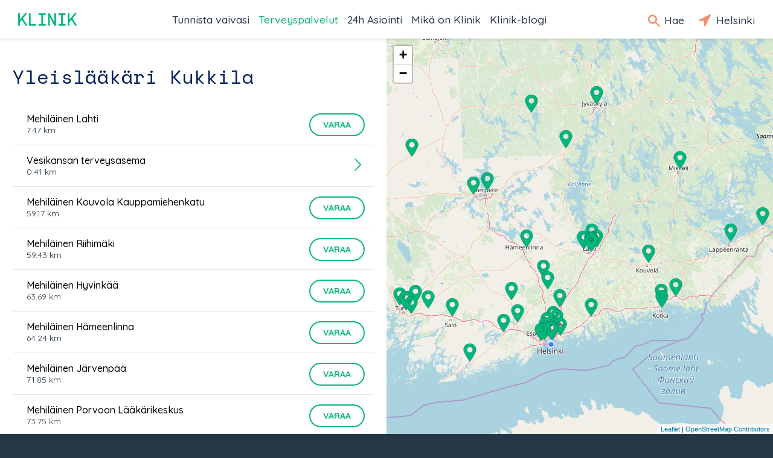

--- FILE ---
content_type: text/html; charset=utf-8
request_url: https://klinik.fi/palveluntarjoajat/kukkila/yleislaakari
body_size: 34550
content:
<!DOCTYPE html><html lang="fi"><head>
  <meta charset="utf-8">
  <base href="/">
  <meta name="viewport" content="width=device-width, initial-scale=1, maximum-scale=1">
  <link rel="icon" type="image/x-icon" href="favicon.ico">
  <!-- Global site tag (gtag.js) - Google Analytics -->
  
  <script async="" src="https://www.googletagmanager.com/gtag/js?id=UA-45007591-1"></script>
  <script>
    if (typeof window !== 'undefined') {
      window.dataLayer = window.dataLayer || [];
      function gtag(){dataLayer.push(arguments);}
      gtag('js', new Date());
    }
  </script>
  
  <!-- Facebook Pixel Code -->
  <script>
    !function(f,b,e,v,n,t,s)
    {if(f.fbq)return;n=f.fbq=function()
    {n.callMethod? n.callMethod.apply(n,arguments):n.queue.push(arguments)};
    if(!f._fbq)f._fbq=n;n.push=n;n.loaded=!0;n.version='2.0';
    n.queue=[];t=b.createElement(e);t.async=!0;
    t.src=v;s=b.getElementsByTagName(e)[0];
    s.parentNode.insertBefore(t,s)}(window,document,'script',
    'https://connect.facebook.net/en_US/fbevents.js');
    fbq('init', '217605799010017');
    fbq('track', 'PageView');
  </script>
  <noscript>
    <img height="1" width="1" src="https://www.facebook.com/tr?id=217605799010017&ev=PageView&noscript=1"/>
  </noscript>
  <!-- End Facebook Pixel Code -->
<link href="vendor.c4313dbac2e2ae53a606.css" rel="stylesheet"><link href="app.c4313dbac2e2ae53a606.css" rel="stylesheet"><style ng-transition="klinik-conditions-frontend ">*[_ngcontent-c0]:focus {
  outline: 0; }

#main[_ngcontent-c0] {
  margin: auto;
  max-width: 1440px;
  background-color: #eff1f2; }

.content[_ngcontent-c0] {
  width: 100%;
  display: -webkit-box;
  display: -ms-flexbox;
  display: flex;
  -webkit-box-orient: vertical;
  -webkit-box-direction: normal;
      -ms-flex-direction: column;
          flex-direction: column;
  margin-left: auto;
  margin-right: auto; }
  @media (min-width: 700px) {
    .content[_ngcontent-c0] {
      margin-top: 64px; } }
  @media (max-width: 700px) {
    .content[_ngcontent-c0] {
      margin-top: 50px; } }
  @media (min-width: 1440px) {
    .content[_ngcontent-c0] {
      margin-right: auto;
      margin-left: auto; } }

.header[_ngcontent-c0] {
  box-shadow: 0px 0px 6px rgba(0, 0, 0, 0.2);
  position: fixed;
  top: 0;
  width: 100%;
  max-width: 1440px;
  z-index: 1000;
  background-color: #ffffff;
  display: -webkit-box;
  display: -ms-flexbox;
  display: flex;
  left: 0;
  right: 0;
  margin: 0 auto; }
  @media (min-width: 700px) {
    .header[_ngcontent-c0] {
      height: 64px; } }
  @media (max-width: 700px) {
    .header[_ngcontent-c0] {
      height: 50px; } }
  .header[_ngcontent-c0]   .nav-bar[_ngcontent-c0] {
    width: 100%;
    z-index: 1000;
    display: -webkit-box;
    display: -ms-flexbox;
    display: flex;
    -webkit-box-align: center;
        -ms-flex-align: center;
            align-items: center;
    background-color: #ffffff; }
    @media (max-width: 700px) {
      .header[_ngcontent-c0]   .nav-bar[_ngcontent-c0] {
        font-size: 23px;
        line-height: 20px;
        margin-left: 15px; } }
    @media (min-width: 700px) {
      .header[_ngcontent-c0]   .nav-bar[_ngcontent-c0] {
        font-size: 25px;
        line-height: 30px;
        margin-left: 30px; } }
    .header[_ngcontent-c0]   .nav-bar.searchOpen[_ngcontent-c0]   .nav-icons[_ngcontent-c0]   .nav-icon-search[_ngcontent-c0] {
      display: none; }
    .header[_ngcontent-c0]   .nav-bar.searchOpen[_ngcontent-c0]   .nav-links[_ngcontent-c0] {
      display: none; }
    @media (max-width: 1100px) {
      .header[_ngcontent-c0]   .nav-bar.searchOpen[_ngcontent-c0]   .logo[_ngcontent-c0], .header[_ngcontent-c0]   .nav-bar.searchOpen[_ngcontent-c0]   .nav-icons[_ngcontent-c0] {
        display: none; } }
    @media (max-width: 1100px) {
      .header[_ngcontent-c0]   .nav-bar.menuOpen[_ngcontent-c0]   .nav-icons[_ngcontent-c0]   .nav-icon-search[_ngcontent-c0], .header[_ngcontent-c0]   .nav-bar.menuOpen[_ngcontent-c0]   .nav-icons[_ngcontent-c0]   .nav-icon-location[_ngcontent-c0] {
        display: none; }
      .header[_ngcontent-c0]   .nav-bar.menuOpen[_ngcontent-c0]   .nav-links[_ngcontent-c0] {
        display: none; } }
    .header[_ngcontent-c0]   .nav-bar[_ngcontent-c0]   .home[_ngcontent-c0] {
      display: none;
      margin-left: 15px; }
      @media (min-width: 1100px) {
        .header[_ngcontent-c0]   .nav-bar[_ngcontent-c0]   .home[_ngcontent-c0] {
          margin-left: 30px; } }
      .header[_ngcontent-c0]   .nav-bar[_ngcontent-c0]   .home.ya[_ngcontent-c0] {
        display: block; }
      .header[_ngcontent-c0]   .nav-bar[_ngcontent-c0]   .home[_ngcontent-c0]   span[_ngcontent-c0] {
        color: #00b77d; }
    .header[_ngcontent-c0]   .nav-bar[_ngcontent-c0]   .logo[_ngcontent-c0]   a[_ngcontent-c0] {
      background-image: url(/assets/logo/klinik_logo_new.png);
      background-size: contain;
      background-repeat: no-repeat;
      display: block;
      width: 4em;
      height: 0;
      padding-bottom: 21%;
      text-indent: 100%;
      white-space: nowrap;
      overflow: hidden; }
      .header[_ngcontent-c0]   .nav-bar[_ngcontent-c0]   .logo[_ngcontent-c0]   a[_ngcontent-c0], .header[_ngcontent-c0]   .nav-bar[_ngcontent-c0]   .logo[_ngcontent-c0]   a[_ngcontent-c0]:hover, .header[_ngcontent-c0]   .nav-bar[_ngcontent-c0]   .logo[_ngcontent-c0]   a[_ngcontent-c0]:active {
        color: #0f2b37;
        text-decoration: none; }
    .header[_ngcontent-c0]   .nav-bar[_ngcontent-c0]   .nav-links[_ngcontent-c0] {
      margin: 0 auto; }
      @media (max-width: 1099px) {
        .header[_ngcontent-c0]   .nav-bar[_ngcontent-c0]   .nav-links[_ngcontent-c0] {
          display: none; } }
      .header[_ngcontent-c0]   .nav-bar[_ngcontent-c0]   .nav-links[_ngcontent-c0]   ul[_ngcontent-c0] {
        display: -webkit-box;
        display: -ms-flexbox;
        display: flex;
        -webkit-box-orient: horizontal;
        -webkit-box-direction: normal;
            -ms-flex-direction: row;
                flex-direction: row;
        padding: 0; }
        .header[_ngcontent-c0]   .nav-bar[_ngcontent-c0]   .nav-links[_ngcontent-c0]   ul[_ngcontent-c0]   li[_ngcontent-c0] {
          font-size: 1.1rem;
          list-style-type: none;
          white-space: nowrap;
          margin-right: 15px; }
          @media (min-width: 1380px) {
            .header[_ngcontent-c0]   .nav-bar[_ngcontent-c0]   .nav-links[_ngcontent-c0]   ul[_ngcontent-c0]   li[_ngcontent-c0] {
              margin-right: 30px; } }
          .header[_ngcontent-c0]   .nav-bar[_ngcontent-c0]   .nav-links[_ngcontent-c0]   ul[_ngcontent-c0]   li[_ngcontent-c0]   a[_ngcontent-c0] {
            font-weight: 500;
            text-decoration: none;
            color: #253746;
            cursor: pointer; }
            .header[_ngcontent-c0]   .nav-bar[_ngcontent-c0]   .nav-links[_ngcontent-c0]   ul[_ngcontent-c0]   li[_ngcontent-c0]   a.active[_ngcontent-c0], .header[_ngcontent-c0]   .nav-bar[_ngcontent-c0]   .nav-links[_ngcontent-c0]   ul[_ngcontent-c0]   li[_ngcontent-c0]   a[_ngcontent-c0]:hover {
              color: #00b77d; }
  .header[_ngcontent-c0]   .nav-icons[_ngcontent-c0] {
    margin-right: 15px; }
    @media (max-width: 1100px) {
      .header[_ngcontent-c0]   .nav-icons[_ngcontent-c0] {
        margin-left: auto; }
        .header[_ngcontent-c0]   .nav-icons[_ngcontent-c0]   .search-text[_ngcontent-c0] {
          display: none; } }
    @media (max-width: 700px) {
      .header[_ngcontent-c0]   .nav-icons[_ngcontent-c0]   .location-text[_ngcontent-c0] {
        display: none; } }
    @media (max-width: 1185px) {
      .header[_ngcontent-c0]   .nav-icons.ya[_ngcontent-c0]   .location-text[_ngcontent-c0] {
        display: none; } }
    .header[_ngcontent-c0]   .nav-icons[_ngcontent-c0]   a[_ngcontent-c0] {
      font-size: 1.1rem;
      font-weight: 500;
      text-decoration: none;
      color: #253746;
      margin-right: 15px;
      padding-top: 1em;
      padding-bottom: 1em;
      cursor: pointer; }
      @media (max-width: 700px) {
        .header[_ngcontent-c0]   .nav-icons[_ngcontent-c0]   a[_ngcontent-c0] {
          font-size: 0.85rem; } }
      .header[_ngcontent-c0]   .nav-icons[_ngcontent-c0]   a.active[_ngcontent-c0]   .text[_ngcontent-c0], .header[_ngcontent-c0]   .nav-icons[_ngcontent-c0]   a[_ngcontent-c0]:hover   .text[_ngcontent-c0] {
        color: #00b77d; }
    .header[_ngcontent-c0]   .nav-icons[_ngcontent-c0]   a.menu-button[_ngcontent-c0] {
      margin-right: 0px;
      line-height: 1;
      vertical-align: middle; }
      @media (min-width: 700px) {
        .header[_ngcontent-c0]   .nav-icons[_ngcontent-c0]   a.menu-button[_ngcontent-c0] {
          font-size: 30px; } }
      @media (max-width: 700px) {
        .header[_ngcontent-c0]   .nav-icons[_ngcontent-c0]   a.menu-button[_ngcontent-c0] {
          font-size: 26px; } }
      @media (min-width: 1100px) {
        .header[_ngcontent-c0]   .nav-icons[_ngcontent-c0]   a.menu-button[_ngcontent-c0] {
          display: none; } }
      .header[_ngcontent-c0]   .nav-icons[_ngcontent-c0]   a.menu-button[_ngcontent-c0], .header[_ngcontent-c0]   .nav-icons[_ngcontent-c0]   a.menu-button[_ngcontent-c0]:hover, .header[_ngcontent-c0]   .nav-icons[_ngcontent-c0]   a.menu-button[_ngcontent-c0]:active {
        color: #0f2b37;
        text-decoration: none; }
    .header[_ngcontent-c0]   .nav-icons[_ngcontent-c0]   .icon-search[_ngcontent-c0], .header[_ngcontent-c0]   .nav-icons[_ngcontent-c0]   .icon-location[_ngcontent-c0] {
      line-height: 1rem;
      display: inline-block;
      color: #f28e6a;
      vertical-align: middle; }
    .header[_ngcontent-c0]   .nav-icons[_ngcontent-c0]   .icon-search[_ngcontent-c0] {
      -webkit-transform: translateY(-10%) translateX(-10%);
              transform: translateY(-10%) translateX(-10%);
      font-size: 1.25rem; }
      @media (max-width: 700px) {
        .header[_ngcontent-c0]   .nav-icons[_ngcontent-c0]   .icon-search[_ngcontent-c0] {
          font-size: 1.125rem; } }
    .header[_ngcontent-c0]   .nav-icons[_ngcontent-c0]   .icon-location[_ngcontent-c0] {
      font-size: 1.75rem; }
      @media (max-width: 700px) {
        .header[_ngcontent-c0]   .nav-icons[_ngcontent-c0]   .icon-location[_ngcontent-c0] {
          font-size: 1.575rem; } }
  .header[_ngcontent-c0]   .search[_ngcontent-c0] {
    z-index: 1001;
    -webkit-box-flex: 1;
        -ms-flex-positive: 1;
            flex-grow: 1;
    -ms-flex-negative: 1;
        flex-shrink: 1;
    -ms-flex-preferred-size: 0%;
        flex-basis: 0%;
    -webkit-flex-grow: 1;
    -webkit-flex-shrink: 1;
    -webkit-flex-basis: 0%; }

.footer[_ngcontent-c0] {
  margin-top: auto; }</style><style ng-transition="klinik-conditions-frontend ">@media (max-width: 700px) {
  .regular-screen-only[_ngcontent-c2] {
    display: none; } }

@media (min-width: 700px) {
  .small-screen-only[_ngcontent-c2] {
    display: none; }
  .map[_ngcontent-c2] {
    display: none; } }

.location-box[_ngcontent-c2] {
  display: none;
  position: absolute;
  top: 50px;
  right: 0;
  background-color: #e6e6e6;
  text-align: center;
  z-index: 2000;
  transition: left 0.3s ease; }
  .location-box.menu-open[_ngcontent-c2] {
    display: block; }
  .location-box[_ngcontent-c2]   .location[_ngcontent-c2] {
    margin-bottom: 15px; }
    @media (min-width: 700px) {
      .location-box[_ngcontent-c2]   .location[_ngcontent-c2] {
        display: none; } }
  @media (min-width: 700px) {
    .location-box[_ngcontent-c2] {
      top: 64px;
      background-color: #ffffff;
      padding: 25px 20px;
      box-shadow: -1px 1px 1px rgba(0, 0, 0, 0.2); }
      .location-box[_ngcontent-c2]   .icon-box[_ngcontent-c2] {
        margin-bottom: 15px;
        text-align: center; }
        .location-box[_ngcontent-c2]   .icon-box[_ngcontent-c2]   .icon[_ngcontent-c2] {
          display: inline-block;
          font-size: 35px;
          color: #00b77d; } }
  @media (max-width: 700px) {
    .location-box[_ngcontent-c2] {
      left: calc(100% - 58px);
      height: 50px; }
      .location-box.menu-open[_ngcontent-c2] {
        left: 0px;
        height: 100vh; }
      .location-box[_ngcontent-c2]   .icon-box[_ngcontent-c2] {
        display: table;
        height: 50px;
        background-color: #e6e6e6; }
      .location-box.menu-open[_ngcontent-c2]   .icon-box[_ngcontent-c2] {
        float: left;
        display: block;
        height: 100%; }
      .location-box[_ngcontent-c2]   .icon-box[_ngcontent-c2]   a[_ngcontent-c2] {
        display: table-cell;
        vertical-align: middle;
        height: 50px;
        padding: 0 15px;
        font-size: 26px;
        line-height: 1;
        cursor: pointer;
        text-decoration: none;
        color: #00b77d; }
      .location-box[_ngcontent-c2]   .small-screen-only[_ngcontent-c2]   .icon[_ngcontent-c2] {
        display: inline-block; }
      .location-box[_ngcontent-c2]   .location-info[_ngcontent-c2], .location-box[_ngcontent-c2]   .change-location-form[_ngcontent-c2] {
        display: none; }
      .location-box.menu-open[_ngcontent-c2]   .location-info[_ngcontent-c2], .location-box.menu-open[_ngcontent-c2]   .change-location-form[_ngcontent-c2] {
        display: block;
        height: 100%;
        background-color: #ffffff;
        padding: 15px; } }
  .location-box[_ngcontent-c2]   .map-image[_ngcontent-c2] {
    margin-bottom: 15px; }
    @media (min-width: 700px) {
      .location-box[_ngcontent-c2]   .map-image[_ngcontent-c2] {
        display: none; } }
    .location-box[_ngcontent-c2]   .map-image[_ngcontent-c2]   img[_ngcontent-c2] {
      max-width: 100%; }
  .location-box[_ngcontent-c2]   a.change-location[_ngcontent-c2] {
    display: inline-block;
    font-weight: bold;
    line-height: 1;
    margin-top: 1em;
    text-decoration: none;
    cursor: pointer;
    color: #00b77d;
    white-space: nowrap; }
  .location-box[_ngcontent-c2]   .change-location-form[_ngcontent-c2] {
    padding-top: 8px; }
    .location-box[_ngcontent-c2]   .change-location-form[_ngcontent-c2]   a.detect-location[_ngcontent-c2] {
      display: block;
      font-size: 13px;
      line-height: 1;
      border: 2px solid #00b77d;
      color: #0f2b37;
      text-decoration: none;
      cursor: pointer;
      padding: 8px;
      margin: 8px 0;
      border-radius: 20px; }
      .location-box[_ngcontent-c2]   .change-location-form[_ngcontent-c2]   a.detect-location[_ngcontent-c2]   *[_ngcontent-c2] {
        vertical-align: middle; }
      .location-box[_ngcontent-c2]   .change-location-form[_ngcontent-c2]   a.detect-location[_ngcontent-c2]   .icon[_ngcontent-c2] {
        font-size: 19px;
        color: #00b77d; }
      .location-box[_ngcontent-c2]   .change-location-form[_ngcontent-c2]   a.detect-location[_ngcontent-c2]:hover {
        background-color: #00b77d;
        color: #ffffff; }
        .location-box[_ngcontent-c2]   .change-location-form[_ngcontent-c2]   a.detect-location[_ngcontent-c2]:hover   .icon[_ngcontent-c2] {
          color: #ffffff; }
    .location-box[_ngcontent-c2]   .change-location-form[_ngcontent-c2]   .separator[_ngcontent-c2] {
      color: #0f2b37; }
    .location-box[_ngcontent-c2]   .change-location-form[_ngcontent-c2]   input[_ngcontent-c2] {
      width: 100%;
      min-width: 150px;
      font-family: Quicksand, arial, sans-serif;
      font-size: 13px;
      padding: 8px;
      margin: 8px 0;
      box-sizing: border-box;
      border-radius: 0px;
      border: 1px solid #00b77d;
      background: #fff; }
    .location-box[_ngcontent-c2]   .change-location-form[_ngcontent-c2]   button.save-location[_ngcontent-c2] {
      display: inline;
      background-color: #ffffff;
      color: #00b77d;
      padding-top: 8px;
      border: none;
      cursor: pointer; }

.icon.rotating[_ngcontent-c2] {
  -webkit-animation: rotating 2s linear infinite;
  animation: rotating 2s linear infinite; }</style><style ng-transition="klinik-conditions-frontend ">.out[_nghost-c3]   .menu[_ngcontent-c3] {
  width: 100%; }

.menu[_ngcontent-c3] {
  background-color: #eff1f2;
  overflow-x: hidden;
  overflow-y: auto;
  transition: all 0.5s ease;
  position: fixed;
  height: 100%;
  width: 0;
  left: 0;
  z-index: 2000; }
  @media (min-width: 700px) {
    .menu[_ngcontent-c3] {
      top: 64px; } }
  @media (max-width: 700px) {
    .menu[_ngcontent-c3] {
      top: 50px; } }
  .menu[_ngcontent-c3]   ul.main[_ngcontent-c3] {
    background-color: white;
    padding: 0;
    margin: 0; }
    .menu[_ngcontent-c3]   ul.main[_ngcontent-c3]   li[_ngcontent-c3] {
      padding: 15px;
      margin: 0;
      box-sizing: border-box;
      overflow: hidden;
      border-top: 1px solid #e6e6e6;
      display: -webkit-box;
      display: -ms-flexbox;
      display: flex;
      -webkit-align-items: center;
      -webkit-box-orient: horizontal;
      -webkit-box-direction: normal;
          -ms-flex-direction: row;
              flex-direction: row; }
      .menu[_ngcontent-c3]   ul.main[_ngcontent-c3]   li[_ngcontent-c3]   img[_ngcontent-c3] {
        vertical-align: middle;
        width: 50px;
        height: 50px;
        margin-right: 1em; }
      .menu[_ngcontent-c3]   ul.main[_ngcontent-c3]   li[_ngcontent-c3]   a[_ngcontent-c3] {
        color: #0f2b37;
        box-sizing: border-box;
        font-family: Quicksand, arial, sans-serif;
        font-weight: 500;
        position: relative;
        padding-right: 16px;
        width: 100%;
        -ms-flex-item-align: center;
            -ms-grid-row-align: center;
            align-self: center; }
        .menu[_ngcontent-c3]   ul.main[_ngcontent-c3]   li[_ngcontent-c3]   a[_ngcontent-c3]:after {
          position: absolute;
          display: block;
          right: 0;
          top: 50%;
          margin-top: -0.5em;
          color: #0f2b37;
          font-size: 1.3rem;
          content: '\E603';
          font-family: 'icomoon';
          speak: none;
          font-style: normal;
          font-weight: normal;
          font-variant: normal;
          text-transform: none;
          line-height: 1;
          
          -webkit-font-smoothing: antialiased;
          -moz-osx-font-smoothing: grayscale; }
  .menu[_ngcontent-c3]   ul.links[_ngcontent-c3] {
    margin: 39px 15px 15px 15px;
    padding: 0px; }
    .menu[_ngcontent-c3]   ul.links[_ngcontent-c3]   li[_ngcontent-c3] {
      margin: 15px 0px;
      padding: 0px;
      list-style-type: none;
      box-sizing: border-box;
      white-space: nowrap;
      overflow: hidden; }
      .menu[_ngcontent-c3]   ul.links[_ngcontent-c3]   li[_ngcontent-c3]   a[_ngcontent-c3] {
        color: #0f2b37;
        font-weight: 500; }</style><style ng-transition="klinik-conditions-frontend ">[_nghost-c6]   .buttons[_ngcontent-c6] {
  width: 100%;
  display: -webkit-box;
  display: -ms-flexbox;
  display: flex; }
  [_nghost-c6]   .buttons[_ngcontent-c6]   button[_ngcontent-c6] {
    margin-left: auto;
    -ms-flex-preferred-size: 5%;
        flex-basis: 5%;
    background-color: #2dab59;
    color: white;
    margin-right: 8px;
    border-radius: 16px;
    padding: 4px 8px;
    margin-bottom: 8px;
    cursor: pointer;
    text-decoration: none; }</style><style ng-transition="klinik-conditions-frontend ">.footer-wrapper[_ngcontent-c4] {
  padding: 30px 42px;
  background-color: #253746;
  color: #ffffff; }
  @media (max-width: 700px) {
    .footer-wrapper[_ngcontent-c4] {
      padding-left: 15px; } }
  .footer-wrapper[_ngcontent-c4]   .footer-logo[_ngcontent-c4] {
    margin: 0 15px; }
    @media (min-width: 700px) {
      .footer-wrapper[_ngcontent-c4]   .footer-logo[_ngcontent-c4] {
        margin: 42px 15px 0; } }
    @media (max-width: 700px) {
      .footer-wrapper[_ngcontent-c4]   .footer-logo[_ngcontent-c4] {
        margin: 42px 8px 0; } }
    .footer-wrapper[_ngcontent-c4]   .footer-logo[_ngcontent-c4]   .logo[_ngcontent-c4] {
      font-size: 35px;
      line-height: 35px; }
      .footer-wrapper[_ngcontent-c4]   .footer-logo[_ngcontent-c4]   .logo[_ngcontent-c4]   a[_ngcontent-c4] {
        background-image: url(/assets/logo/klinik_logo_new.png);
        background-size: contain;
        background-repeat: no-repeat;
        display: block;
        width: 3em;
        height: 0.63em;
        text-indent: 100%;
        white-space: nowrap;
        overflow: hidden; }
        .footer-wrapper[_ngcontent-c4]   .footer-logo[_ngcontent-c4]   .logo[_ngcontent-c4]   a[_ngcontent-c4], .footer-wrapper[_ngcontent-c4]   .footer-logo[_ngcontent-c4]   .logo[_ngcontent-c4]   a[_ngcontent-c4]:hover, .footer-wrapper[_ngcontent-c4]   .footer-logo[_ngcontent-c4]   .logo[_ngcontent-c4]   a[_ngcontent-c4]:active {
          color: #0f2b37;
          text-decoration: none; }
  .footer-wrapper[_ngcontent-c4]   .footer-content[_ngcontent-c4] {
    box-sizing: border-box;
    width: 100%;
    max-width: 1440px; }
    .footer-wrapper[_ngcontent-c4]   .footer-content[_ngcontent-c4]   .footer-left[_ngcontent-c4], .footer-wrapper[_ngcontent-c4]   .footer-content[_ngcontent-c4]   .footer-mid[_ngcontent-c4], .footer-wrapper[_ngcontent-c4]   .footer-content[_ngcontent-c4]   .footer-right[_ngcontent-c4] {
      margin: 39px 8px; }
    .footer-wrapper[_ngcontent-c4]   .footer-content[_ngcontent-c4]   .footer-right[_ngcontent-c4] {
      margin-bottom: 39px; }
    .footer-wrapper[_ngcontent-c4]   .footer-content[_ngcontent-c4]   .footer-left[_ngcontent-c4] {
      grid-area: footerleft; }
    .footer-wrapper[_ngcontent-c4]   .footer-content[_ngcontent-c4]   .footer-mid[_ngcontent-c4] {
      grid-area: footermid; }
    .footer-wrapper[_ngcontent-c4]   .footer-content[_ngcontent-c4]   .footer-right[_ngcontent-c4] {
      grid-area: footerright; }
    .footer-wrapper[_ngcontent-c4]   .footer-content[_ngcontent-c4]   ul[_ngcontent-c4] {
      padding-left: 0;
      -webkit-padding-start: 0;
      -webkit-margin-before: 0;
      -webkit-margin-after: 0; }
      .footer-wrapper[_ngcontent-c4]   .footer-content[_ngcontent-c4]   ul[_ngcontent-c4]   a[_ngcontent-c4] {
        text-decoration: none;
        border-bottom: 0px;
        color: white; }
        .footer-wrapper[_ngcontent-c4]   .footer-content[_ngcontent-c4]   ul[_ngcontent-c4]   a[_ngcontent-c4]:hover {
          border-bottom: 1px solid #fff; }
      .footer-wrapper[_ngcontent-c4]   .footer-content[_ngcontent-c4]   ul[_ngcontent-c4]   li[_ngcontent-c4] {
        list-style: none;
        margin: 12px 0;
        font-weight: 500; }
      .footer-wrapper[_ngcontent-c4]   .footer-content[_ngcontent-c4]   ul[_ngcontent-c4]   .social[_ngcontent-c4] {
        display: -webkit-box;
        display: -ms-flexbox;
        display: flex;
        -webkit-box-align: center;
            -ms-flex-align: center;
                align-items: center; }
        .footer-wrapper[_ngcontent-c4]   .footer-content[_ngcontent-c4]   ul[_ngcontent-c4]   .social[_ngcontent-c4]   a[_ngcontent-c4] {
          display: -webkit-box;
          display: -ms-flexbox;
          display: flex;
          -webkit-box-orient: horizontal;
          -webkit-box-direction: normal;
              -ms-flex-direction: row;
                  flex-direction: row;
          -ms-flex-wrap: nowrap;
              flex-wrap: nowrap;
          margin-right: 32px;
          border-bottom: 1px solid transparent;
          padding-bottom: 2px; }
          .footer-wrapper[_ngcontent-c4]   .footer-content[_ngcontent-c4]   ul[_ngcontent-c4]   .social[_ngcontent-c4]   a[_ngcontent-c4]:hover {
            border-bottom: 1px solid #fff; }
        .footer-wrapper[_ngcontent-c4]   .footer-content[_ngcontent-c4]   ul[_ngcontent-c4]   .social[_ngcontent-c4]   .icon[_ngcontent-c4] {
          font-size: 20px;
          margin-right: 5px; }
    @media (min-width: 700px) {
      .footer-wrapper[_ngcontent-c4]   .footer-content[_ngcontent-c4] {
        display: grid;
        -ms-grid-columns: 6fr 3fr 3fr;
            grid-template-columns: 6fr 3fr 3fr;
        grid-template-areas: 'footerleft footermid footerright';
        display: -ms-grid;
        -ms-grid-columns: 3fr 3fr 3fr; }
        .footer-wrapper[_ngcontent-c4]   .footer-content[_ngcontent-c4]   .footer-left[_ngcontent-c4] {
          -ms-grid-column: 1; }
        .footer-wrapper[_ngcontent-c4]   .footer-content[_ngcontent-c4]   .footer-mid[_ngcontent-c4] {
          -ms-grid-column: 2; }
        .footer-wrapper[_ngcontent-c4]   .footer-content[_ngcontent-c4]   .footer-right[_ngcontent-c4] {
          -ms-grid-column: 3; }
        .footer-wrapper[_ngcontent-c4]   .footer-content[_ngcontent-c4]   .footer-mid[_ngcontent-c4], .footer-wrapper[_ngcontent-c4]   .footer-content[_ngcontent-c4]   .footer-left[_ngcontent-c4], .footer-wrapper[_ngcontent-c4]   .footer-content[_ngcontent-c4]   .footer-right[_ngcontent-c4] {
          margin: 0 15px 42px 15px; } }</style><style ng-transition="klinik-conditions-frontend ">.service-page[_ngcontent-c19] {
  font-family: Quicksand, arial, sans-serif;
  font-size: 16px; }
  .service-page[_ngcontent-c19]   .provider-list[_ngcontent-c19] {
    padding: 0 21px; }
  @media (min-width: 1100px) {
    .service-page[_ngcontent-c19] {
      display: -ms-grid;
      display: grid;
      -ms-grid-columns: 1fr 1fr;
      grid-template-areas: 'providers map';
      grid-template-columns: 1fr 1fr; }
      .service-page[_ngcontent-c19]   .map[_ngcontent-c19] {
        -ms-grid-column: 2; }
      .service-page[_ngcontent-c19]   .provider-list[_ngcontent-c19] {
        -ms-grid-column: 1; } }
  @media (max-width: 1100px) {
    .service-page[_ngcontent-c19] {
      display: -ms-grid;
      display: grid;
      grid-template-areas: 'map' 'providers';
      -ms-grid-columns: 100%;
      -ms-grid-rows: 250px auto;
      grid-template-columns: 100%;
      grid-template-rows: 250px auto; }
      .service-page[_ngcontent-c19]   .map[_ngcontent-c19] {
        -ms-grid-row: 2; }
      .service-page[_ngcontent-c19]   .provider-list[_ngcontent-c19] {
        -ms-grid-row: 1; } }
  .service-page[_ngcontent-c19]   .map[_ngcontent-c19] {
    grid-area: map; }
  .service-page[_ngcontent-c19]   .provider-list[_ngcontent-c19] {
    background-color: white;
    grid-area: providers;
    color: #0f2b37; }
    .service-page[_ngcontent-c19]   .provider-list[_ngcontent-c19]   h1[_ngcontent-c19] {
      color: #002158;
      font-weight: 300;
      margin-bottom: 21px;
      margin-top: 39px;
      font-size: 32px; }
      @media (max-width: 1100px) {
        .service-page[_ngcontent-c19]   .provider-list[_ngcontent-c19]   h1[_ngcontent-c19] {
          font-size: 24px; } }
    .service-page[_ngcontent-c19]   .provider-list[_ngcontent-c19]   .provider-list-item[_ngcontent-c19] {
      padding: 0px 21px; }
    .service-page[_ngcontent-c19]   .provider-list[_ngcontent-c19]   ul[_ngcontent-c19] {
      padding: 0;
      margin-right: 0px; }
      .service-page[_ngcontent-c19]   .provider-list[_ngcontent-c19]   ul[_ngcontent-c19]   li[_ngcontent-c19] {
        border-bottom: 1px solid #e6e6e6; }
      .service-page[_ngcontent-c19]   .provider-list[_ngcontent-c19]   ul[_ngcontent-c19]   li[_ngcontent-c19]:first-child {
        border-bottom: 0; }
    .service-page[_ngcontent-c19]   .provider-list[_ngcontent-c19]   ul.conditionList[_ngcontent-c19] {
      list-style-type: none; }
      .service-page[_ngcontent-c19]   .provider-list[_ngcontent-c19]   ul.conditionList[_ngcontent-c19]   li[_ngcontent-c19] {
        border-bottom: 0; }</style><style ng-transition="klinik-conditions-frontend ">[_nghost-c13] {
  display: block;
  text-align: center;
  margin: 40px 0; }</style><link rel="canonical" href="https://klinik.fi/palveluntarjoajat/kukkila/yleislaakari"><title>Yleislaakari Kukkila - Klinik.fi</title><meta name="referrer" content="origin"><meta name="author" content="klinik.fi"><meta name="description" content="Vaihtoehtoiset nimet: Terveyskeskuslääkäri, tk-lääkäri, omalääkäri, yleislääketieteen erikoislääkäri

Yleislääkäri tutkii, hoitaa ja ennaltaehkäisee suurinta osaa tavallisista ja yleisistä sairauksista. Toiminnassa korostuvat laaja-alainen ja potilaskeskeinen lähestymistapa sekä potilaan lähiyhteis…"><meta name="og:type" content="website"><meta name="og:title" content="Yleislaakari Kukkila"><meta name="og:description" content="Vaihtoehtoiset nimet: Terveyskeskuslääkäri, tk-lääkäri, omalääkäri, yleislääketieteen erikoislääkäri

Yleislääkäri tutkii, hoitaa ja ennaltaehkäisee suurinta osaa tavallisista ja yleisistä sairauksista. Toiminnassa korostuvat laaja-alainen ja potilaskeskeinen lähestymistapa sekä potilaan lähiyhteis…"><meta name="og:image" content="/assets/og/OG_1200x628.jpg"><meta name="og:image:alt" content="Klinik Healthcare Solutions logo"><style ng-transition="klinik-conditions-frontend ">.provider-list-item[_ngcontent-c14] {
  padding: 15px 15px;
  margin: 0;
  border-bottom: 1px solid #e6e6e6;
  display: -webkit-box;
  display: -ms-flexbox;
  display: flex; }
  .provider-list-item[_ngcontent-c14]    > .icon[_ngcontent-c14] {
    display: none;
    font-size: 48px;
    color: #878787; }
    .provider-list-item[_ngcontent-c14]    > .icon.unlisted[_ngcontent-c14] {
      padding-left: 48px; }
  .provider-list-item[_ngcontent-c14]    > a[_ngcontent-c14] {
    cursor: pointer;
    display: -webkit-box;
    display: -ms-flexbox;
    display: flex;
    width: 100%; }
  .provider-list-item[_ngcontent-c14]   .middle[_ngcontent-c14] {
    padding-left: 8px;
    padding-right: 15px;
    -webkit-box-flex: 1;
        -ms-flex-positive: 1;
            flex-grow: 1;
    -ms-flex-negative: 1;
        flex-shrink: 1;
    -ms-flex-preferred-size: 0%;
        flex-basis: 0%;
    -webkit-flex-grow: 1;
    -webkit-flex-shrink: 1;
    -webkit-flex-basis: 0%; }
    .provider-list-item[_ngcontent-c14]   .middle[_ngcontent-c14]   h4[_ngcontent-c14] {
      font-weight: 500;
      padding: 0;
      margin: 0;
      font-size: 16px; }
    .provider-list-item[_ngcontent-c14]   .middle[_ngcontent-c14]   a[_ngcontent-c14] {
      cursor: pointer; }
      .provider-list-item[_ngcontent-c14]   .middle[_ngcontent-c14]   a[_ngcontent-c14]:hover   h4[_ngcontent-c14] {
        text-decoration: underline; }
    .provider-list-item[_ngcontent-c14]   .middle[_ngcontent-c14]   .info[_ngcontent-c14] {
      font-size: 14px;
      color: #253746; }
  .provider-list-item[_ngcontent-c14]   .right[_ngcontent-c14] {
    display: -webkit-box;
    display: -ms-flexbox;
    display: flex;
    -webkit-box-align: center;
        -ms-flex-align: center;
            align-items: center;
    white-space: nowrap; }
    .provider-list-item[_ngcontent-c14]   .right[_ngcontent-c14]   .icon[_ngcontent-c14] {
      padding-left: 5px;
      color: #00b77d;
      font-size: 1.5em; }
    .provider-list-item[_ngcontent-c14]   .right[_ngcontent-c14]   a.booking-link[_ngcontent-c14] {
      border: 2px solid #00b77d;
      color: #00b77d;
      padding: 8px 21px;
      font-weight: bold;
      border-radius: 20px;
      text-transform: uppercase;
      font-size: 14px; }
      .provider-list-item[_ngcontent-c14]   .right[_ngcontent-c14]   a.booking-link[_ngcontent-c14]:hover {
        background-color: #00b77d;
        color: white; }
  .provider-list-item.noInfoLink[_ngcontent-c14]   .right[_ngcontent-c14] {
    display: none; }

a[_ngcontent-c14] {
  color: black; }
  a[_ngcontent-c14]:hover {
    text-decoration: none; }
    a[_ngcontent-c14]:hover   .middle[_ngcontent-c14]   h4[_ngcontent-c14] {
      text-decoration: underline; }</style><style ng-transition="klinik-conditions-frontend ">.map-wrapper[_ngcontent-c9] {
  max-height: calc(100vh - 64px);
  height: 100%;
  width: 100%;
  position: relative;
  transition: height 0.1s ease-out;
  cursor: pointer;
  cursor: hand;
  cursor: -webkit-grab;
  cursor: grab; }
  .map-wrapper.embed[_ngcontent-c9] {
    max-height: 100vh; }
  .map-wrapper[_ngcontent-c9]   .map-view[_ngcontent-c9] {
    position: absolute;
    height: 100%;
    width: 100%;
    z-index: 1; }
  .map-wrapper[_ngcontent-c9]   .map-selected-item-view[_ngcontent-c9] {
    margin: 0px;
    pointer-events: none;
    position: absolute;
    height: 100%;
    width: 100%;
    z-index: 10;
    display: -webkit-box;
    display: -ms-flexbox;
    display: flex;
    -webkit-box-align: end;
        -ms-flex-align: end;
            align-items: flex-end;
    padding: 0;
    border: 2px solid #bdc2c6;
    box-sizing: border-box; }
    .map-wrapper[_ngcontent-c9]   .map-selected-item-view[_ngcontent-c9]   klinik-provider-list-item[_ngcontent-c9] {
      pointer-events: auto;
      right: 0;
      width: 100%;
      display: -webkit-box;
      display: -ms-flexbox;
      display: flex;
      -ms-flex-line-pack: start;
          align-content: flex-start;
      background-color: #ffffff;
      color: black;
      border: 1px solid #e6e6e6; }

@media (min-width: 1100px) {
  .relative[_ngcontent-c9] {
    position: relative; }
  .absolute[_ngcontent-c9] {
    position: absolute; }
  .fixed[_ngcontent-c9] {
    position: fixed; } }

@media (max-width: 1099px) {
  .relative[_ngcontent-c9] {
    position: relative; }
  .absolute[_ngcontent-c9] {
    position: relative; }
  .fixed[_ngcontent-c9] {
    position: relative; } }</style></head>
<body>
  <klinik-root class="" _nghost-c0="" ng-version="5.0.3"><div _ngcontent-c0="" id="main">
  <div _ngcontent-c0="" class="header">
    <div _ngcontent-c0="" class="nav-bar">
      <div _ngcontent-c0="" class="logo">
        <a _ngcontent-c0="" linktotop="" routerlink="/" routerlinkactive="active" href="/" class="active"> Klinik </a>
      </div>

      <div _ngcontent-c0="" class="home">
        <a _ngcontent-c0="" linktotop="" routerlink="/" routerlinkactive="active" href="/" class="active"><span _ngcontent-c0="" class="icon icon-home"></span></a>
      </div>

      <nav _ngcontent-c0="" class="nav-links">
        <ul _ngcontent-c0="">
          <!---->
          <li _ngcontent-c0="">
            <a _ngcontent-c0="" routerlink="/tunnista-vaivasi" routerlinkactive="active" href="/tunnista-vaivasi">Tunnista vaivasi</a>
          </li>
          <li _ngcontent-c0="">
            <a _ngcontent-c0="" routerlink="/palveluntarjoajat" routerlinkactive="active" href="/palveluntarjoajat" class="active">Terveyspalvelut</a>
          </li>
          <li _ngcontent-c0="">
            <a _ngcontent-c0="" routerlink="/asiointi" routerlinkactive="active" href="/asiointi">24h Asiointi</a>
          </li>
          <li _ngcontent-c0="">
            <a _ngcontent-c0="" routerlink="/mika-on-klinik" routerlinkactive="active" href="/mika-on-klinik">Mikä on Klinik</a>
          </li>
          <li _ngcontent-c0="">
            <a _ngcontent-c0="" routerlink="/blogi" routerlinkactive="active" href="/blogi">Klinik-blogi</a>
          </li>
        </ul>
      </nav>

      <!---->

      <div _ngcontent-c0="" class="nav-icons">
        <a _ngcontent-c0="" class="nav-icon-search">
          <span _ngcontent-c0="" class="icon icon-search"></span>&nbsp;<span _ngcontent-c0="" class="text search-text">Hae</span>
        </a>
        <a _ngcontent-c0="" class="nav-icon-location">
          <span _ngcontent-c0="" class="icon icon-location"></span>&nbsp;<span _ngcontent-c0="" class="text location-text">Helsinki</span>
        </a>
        <!----><a _ngcontent-c0="" class="menu-button nav-icon-manu">
          <span _ngcontent-c0="" class="icon icon-menu"></span>
        </a>
        <!---->
      </div>
    </div>

    <div _ngcontent-c0="" class="location">
      <klinik-location _ngcontent-c0="" _nghost-c2=""><div _ngcontent-c2="" class="location-box">
  <div _ngcontent-c2="" class="change-location-form">
    <div _ngcontent-c2="" class="location">
      Helsinki
    </div>
    
    
    
    
    <a _ngcontent-c2="" class="detect-location">
      <span _ngcontent-c2="" class="icon icon-crosshairs"></span>
      <span _ngcontent-c2="" class="text">
        Paikanna sijaintisi
      </span>
    </a>
    <div _ngcontent-c2="" class="separator">Tai</div>
    <form _ngcontent-c2="">
      <div _ngcontent-c2="">
        <input _ngcontent-c2="" placeholder="Osoite tai paikkakunta">
      </div>
      <button _ngcontent-c2="" class="save-location" type="submit">
        Tallenna sijaintisi
      </button>
    </form>
  </div>
</div>
</klinik-location>
    </div>
  </div>
  <klinik-hamburger-menu _ngcontent-c0="" _nghost-c3=""><div _ngcontent-c3="" class="menu">
  <ul _ngcontent-c3="" class="main">
    <!---->
    <li _ngcontent-c3="" class="menu-item">
      <img _ngcontent-c3="" alt="Tunnista vaivasi" src="/assets/service-icons/service1.svg">
      <a _ngcontent-c3="" routerlink="/tunnista-vaivasi" routerlinkactive="active" href="/tunnista-vaivasi">Tunnista vaivasi</a>
    </li>
    <li _ngcontent-c3="" class="menu-item">
      <img _ngcontent-c3="" alt="Terveyspalvelut" src="/assets/service-icons/service3.svg">
      <a _ngcontent-c3="" routerlink="/terveyspalvelut" routerlinkactive="active" href="/terveyspalvelut">Terveyspalvelut</a>
    </li>
    <li _ngcontent-c3="" class="menu-item">
      <img _ngcontent-c3="" alt="24h asiointi terveyskeskuksessa" src="/assets/service-icons/service4.svg">
      <a _ngcontent-c3="" routerlink="/asiointi" routerlinkactive="active" href="/asiointi">24h asiointi terveyskeskuksessa</a>
    </li>
    <li _ngcontent-c3="" class="menu-item">
      <img _ngcontent-c3="" alt="Klinik-Blogi" src="/assets/service-icons/service2.svg">
      <a _ngcontent-c3="" routerlink="/blogi" routerlinkactive="active" href="/blogi">Klinik-Blogi</a>
    </li>
    <!----><li _ngcontent-c3="" class="menu-item">
      <img _ngcontent-c3="" alt="Liity asiantuntijaksi" src="/assets/service-icons/service5.svg">
      <a _ngcontent-c3="" routerlink="/liity" routerlinkactive="active" href="/liity">Liity asiantuntijaksi</a>
    </li>
  </ul>

  <ul _ngcontent-c3="" class="links">
    <li _ngcontent-c3="">
      <a _ngcontent-c3="" routerlink="/mika-on-klinik" href="/mika-on-klinik">Mikä on Klinik.fi</a>
    </li>
    <li _ngcontent-c3="">
      <a _ngcontent-c3="" routerlink="/liity" href="/liity">Tule asiantuntijaksi</a>
    </li>
    <li _ngcontent-c3="">
      <a _ngcontent-c3="" routerlink="/kirjoittajat-ja-lahteet" href="/kirjoittajat-ja-lahteet">Kirjoittajat &amp; lähteet</a>
    </li>
    <li _ngcontent-c3="">
      <a _ngcontent-c3="" routerlink="/palaute" href="/palaute">Lähetä palautetta</a>
    </li>
  </ul>
</div>
</klinik-hamburger-menu>

  <div _ngcontent-c0="" class="content">
    <router-outlet _ngcontent-c0=""></router-outlet><klinik-service-page _nghost-c19=""><!----><div _ngcontent-c19="" class="service-page">
  <div _ngcontent-c19="" class="provider-list">
    <h1 _ngcontent-c19="">
      Yleislääkäri
      <!----><span _ngcontent-c19="">Kukkila</span>
    </h1>
    <ul _ngcontent-c19="">
      <!----><!---->
        <klinik-provider-list-item _ngcontent-c19="" _nghost-c14=""><!----><!---->
  <!---->

  <!----><div _ngcontent-c14="" class="provider-list-item">
    <div _ngcontent-c14="" class="icon icon-badge-inactive"></div>
    <div _ngcontent-c14="" class="middle">
      <a _ngcontent-c14="" class="link">
        <h4 _ngcontent-c14="">Mehiläinen Lahti</h4>
        <!---->
        <div _ngcontent-c14="" class="info">
          <!----><span _ngcontent-c14="" class="location-info">
            7.47&nbsp;<span _ngcontent-c14="" translate="">km</span><!----> </span><!---->
        </div>
      </a>
    </div>
    <div _ngcontent-c14="" class="right">
      <div _ngcontent-c14="" class="provider-more-information">
        <a _ngcontent-c14="" class="booking-link" rel="noopener" target="_blank" href="https://ajanvaraus.mehilainen.fi/parse/location:52/oaid:">Varaa</a>
      </div>
    </div>
  </div>

  <!---->

</klinik-provider-list-item>
      <!---->
        <klinik-provider-list-item _ngcontent-c19="" _nghost-c14=""><!----><!---->
  <!---->

  <!---->

  <!----><div _ngcontent-c14="" class="provider-list-item">
    <div _ngcontent-c14="" class="icon unlisted"></div>
    <a _ngcontent-c14="" class="link">
      <div _ngcontent-c14="" class="middle">
        <h4 _ngcontent-c14="">Vesikansan terveysasema</h4>
        <!---->
        <div _ngcontent-c14="" class="info">
          <!----><span _ngcontent-c14="" class="location-info">
            0.41&nbsp;<span _ngcontent-c14="" translate="">km</span><!----> </span><!---->
        </div>
      </div>
      <div _ngcontent-c14="" class="right">
        <div _ngcontent-c14="" class="provider-more-information">
          <span _ngcontent-c14="" class="icon icon-chevron-thin-right"></span>
        </div>
      </div>
    </a>
  </div>

</klinik-provider-list-item>
      <!---->
        <klinik-provider-list-item _ngcontent-c19="" _nghost-c14=""><!----><!---->
  <!---->

  <!----><div _ngcontent-c14="" class="provider-list-item">
    <div _ngcontent-c14="" class="icon icon-badge-inactive"></div>
    <div _ngcontent-c14="" class="middle">
      <a _ngcontent-c14="" class="link">
        <h4 _ngcontent-c14="">Mehiläinen Kouvola Kauppamiehenkatu</h4>
        <!---->
        <div _ngcontent-c14="" class="info">
          <!----><span _ngcontent-c14="" class="location-info">
            59.17&nbsp;<span _ngcontent-c14="" translate="">km</span><!----> </span><!---->
        </div>
      </a>
    </div>
    <div _ngcontent-c14="" class="right">
      <div _ngcontent-c14="" class="provider-more-information">
        <a _ngcontent-c14="" class="booking-link" rel="noopener" target="_blank" href="https://ajanvaraus.mehilainen.fi/parse/location:63/oaid:">Varaa</a>
      </div>
    </div>
  </div>

  <!---->

</klinik-provider-list-item>
      <!---->
        <klinik-provider-list-item _ngcontent-c19="" _nghost-c14=""><!----><!---->
  <!---->

  <!----><div _ngcontent-c14="" class="provider-list-item">
    <div _ngcontent-c14="" class="icon icon-badge-inactive"></div>
    <div _ngcontent-c14="" class="middle">
      <a _ngcontent-c14="" class="link">
        <h4 _ngcontent-c14="">Mehiläinen Riihimäki</h4>
        <!---->
        <div _ngcontent-c14="" class="info">
          <!----><span _ngcontent-c14="" class="location-info">
            59.43&nbsp;<span _ngcontent-c14="" translate="">km</span><!----> </span><!---->
        </div>
      </a>
    </div>
    <div _ngcontent-c14="" class="right">
      <div _ngcontent-c14="" class="provider-more-information">
        <a _ngcontent-c14="" class="booking-link" rel="noopener" target="_blank" href="https://ajanvaraus.mehilainen.fi/parse/location:61/oaid:">Varaa</a>
      </div>
    </div>
  </div>

  <!---->

</klinik-provider-list-item>
      <!---->
        <klinik-provider-list-item _ngcontent-c19="" _nghost-c14=""><!----><!---->
  <!---->

  <!----><div _ngcontent-c14="" class="provider-list-item">
    <div _ngcontent-c14="" class="icon icon-badge-inactive"></div>
    <div _ngcontent-c14="" class="middle">
      <a _ngcontent-c14="" class="link">
        <h4 _ngcontent-c14="">Mehiläinen Hyvinkää</h4>
        <!---->
        <div _ngcontent-c14="" class="info">
          <!----><span _ngcontent-c14="" class="location-info">
            63.69&nbsp;<span _ngcontent-c14="" translate="">km</span><!----> </span><!---->
        </div>
      </a>
    </div>
    <div _ngcontent-c14="" class="right">
      <div _ngcontent-c14="" class="provider-more-information">
        <a _ngcontent-c14="" class="booking-link" rel="noopener" target="_blank" href="https://ajanvaraus.mehilainen.fi/parse/location:92/oaid:">Varaa</a>
      </div>
    </div>
  </div>

  <!---->

</klinik-provider-list-item>
      <!---->
        <klinik-provider-list-item _ngcontent-c19="" _nghost-c14=""><!----><!---->
  <!---->

  <!----><div _ngcontent-c14="" class="provider-list-item">
    <div _ngcontent-c14="" class="icon icon-badge-inactive"></div>
    <div _ngcontent-c14="" class="middle">
      <a _ngcontent-c14="" class="link">
        <h4 _ngcontent-c14="">Mehiläinen Hämeenlinna</h4>
        <!---->
        <div _ngcontent-c14="" class="info">
          <!----><span _ngcontent-c14="" class="location-info">
            64.24&nbsp;<span _ngcontent-c14="" translate="">km</span><!----> </span><!---->
        </div>
      </a>
    </div>
    <div _ngcontent-c14="" class="right">
      <div _ngcontent-c14="" class="provider-more-information">
        <a _ngcontent-c14="" class="booking-link" rel="noopener" target="_blank" href="https://ajanvaraus.mehilainen.fi/parse/location:26/oaid:">Varaa</a>
      </div>
    </div>
  </div>

  <!---->

</klinik-provider-list-item>
      <!---->
        <klinik-provider-list-item _ngcontent-c19="" _nghost-c14=""><!----><!---->
  <!---->

  <!----><div _ngcontent-c14="" class="provider-list-item">
    <div _ngcontent-c14="" class="icon icon-badge-inactive"></div>
    <div _ngcontent-c14="" class="middle">
      <a _ngcontent-c14="" class="link">
        <h4 _ngcontent-c14="">Mehiläinen Järvenpää</h4>
        <!---->
        <div _ngcontent-c14="" class="info">
          <!----><span _ngcontent-c14="" class="location-info">
            71.85&nbsp;<span _ngcontent-c14="" translate="">km</span><!----> </span><!---->
        </div>
      </a>
    </div>
    <div _ngcontent-c14="" class="right">
      <div _ngcontent-c14="" class="provider-more-information">
        <a _ngcontent-c14="" class="booking-link" rel="noopener" target="_blank" href="https://ajanvaraus.mehilainen.fi/parse/location:544/oaid:">Varaa</a>
      </div>
    </div>
  </div>

  <!---->

</klinik-provider-list-item>
      <!---->
        <klinik-provider-list-item _ngcontent-c19="" _nghost-c14=""><!----><!---->
  <!---->

  <!----><div _ngcontent-c14="" class="provider-list-item">
    <div _ngcontent-c14="" class="icon icon-badge-inactive"></div>
    <div _ngcontent-c14="" class="middle">
      <a _ngcontent-c14="" class="link">
        <h4 _ngcontent-c14="">Mehiläinen Porvoon Lääkärikeskus</h4>
        <!---->
        <div _ngcontent-c14="" class="info">
          <!----><span _ngcontent-c14="" class="location-info">
            73.75&nbsp;<span _ngcontent-c14="" translate="">km</span><!----> </span><!---->
        </div>
      </a>
    </div>
    <div _ngcontent-c14="" class="right">
      <div _ngcontent-c14="" class="provider-more-information">
        <a _ngcontent-c14="" class="booking-link" rel="noopener" target="_blank" href="https://ajanvaraus.mehilainen.fi/parse/location:603/oaid:">Varaa</a>
      </div>
    </div>
  </div>

  <!---->

</klinik-provider-list-item>
      <!---->
        <klinik-provider-list-item _ngcontent-c19="" _nghost-c14=""><!----><!---->
  <!---->

  <!----><div _ngcontent-c14="" class="provider-list-item">
    <div _ngcontent-c14="" class="icon icon-badge-inactive"></div>
    <div _ngcontent-c14="" class="middle">
      <a _ngcontent-c14="" class="link">
        <h4 _ngcontent-c14="">Mehiläinen Vantaa Airport</h4>
        <!---->
        <div _ngcontent-c14="" class="info">
          <!----><span _ngcontent-c14="" class="location-info">
            90.03&nbsp;<span _ngcontent-c14="" translate="">km</span><!----><span _ngcontent-c14="" class="location-info">&nbsp;(Helsinki-Vantaan Lentoasema)</span> </span><!---->
        </div>
      </a>
    </div>
    <div _ngcontent-c14="" class="right">
      <div _ngcontent-c14="" class="provider-more-information">
        <a _ngcontent-c14="" class="booking-link" rel="noopener" target="_blank" href="https://ajanvaraus.mehilainen.fi/parse/location:3/oaid:">Varaa</a>
      </div>
    </div>
  </div>

  <!---->

</klinik-provider-list-item>
      <!---->
        <klinik-provider-list-item _ngcontent-c19="" _nghost-c14=""><!----><!---->
  <!---->

  <!----><div _ngcontent-c14="" class="provider-list-item">
    <div _ngcontent-c14="" class="icon icon-badge-inactive"></div>
    <div _ngcontent-c14="" class="middle">
      <a _ngcontent-c14="" class="link">
        <h4 _ngcontent-c14="">Mehiläinen Kotka Karhula</h4>
        <!---->
        <div _ngcontent-c14="" class="info">
          <!----><span _ngcontent-c14="" class="location-info">
            90.75&nbsp;<span _ngcontent-c14="" translate="">km</span><!----> </span><!---->
        </div>
      </a>
    </div>
    <div _ngcontent-c14="" class="right">
      <div _ngcontent-c14="" class="provider-more-information">
        <a _ngcontent-c14="" class="booking-link" rel="noopener" target="_blank" href="https://ajanvaraus.mehilainen.fi/parse/location:324/oaid:">Varaa</a>
      </div>
    </div>
  </div>

  <!---->

</klinik-provider-list-item>
      <!---->
        <klinik-provider-list-item _ngcontent-c19="" _nghost-c14=""><!----><!---->
  <!---->

  <!----><div _ngcontent-c14="" class="provider-list-item">
    <div _ngcontent-c14="" class="icon icon-badge-inactive"></div>
    <div _ngcontent-c14="" class="middle">
      <a _ngcontent-c14="" class="link">
        <h4 _ngcontent-c14="">Mehiläinen Vantaa Kielotie</h4>
        <!---->
        <div _ngcontent-c14="" class="info">
          <!----><span _ngcontent-c14="" class="location-info">
            91.62&nbsp;<span _ngcontent-c14="" translate="">km</span><!----><span _ngcontent-c14="" class="location-info">&nbsp;(Tikkurila)</span> </span><!---->
        </div>
      </a>
    </div>
    <div _ngcontent-c14="" class="right">
      <div _ngcontent-c14="" class="provider-more-information">
        <a _ngcontent-c14="" class="booking-link" rel="noopener" target="_blank" href="https://ajanvaraus.mehilainen.fi/parse/location:2/oaid:">Varaa</a>
      </div>
    </div>
  </div>

  <!---->

</klinik-provider-list-item>
      <!---->
        <klinik-provider-list-item _ngcontent-c19="" _nghost-c14=""><!----><!---->
  <!---->

  <!----><div _ngcontent-c14="" class="provider-list-item">
    <div _ngcontent-c14="" class="icon icon-badge-inactive"></div>
    <div _ngcontent-c14="" class="middle">
      <a _ngcontent-c14="" class="link">
        <h4 _ngcontent-c14="">Mehiläinen Jämsä</h4>
        <!---->
        <div _ngcontent-c14="" class="info">
          <!----><span _ngcontent-c14="" class="location-info">
            94.14&nbsp;<span _ngcontent-c14="" translate="">km</span><!----> </span><!---->
        </div>
      </a>
    </div>
    <div _ngcontent-c14="" class="right">
      <div _ngcontent-c14="" class="provider-more-information">
        <a _ngcontent-c14="" class="booking-link" rel="noopener" target="_blank" href="https://ajanvaraus.mehilainen.fi/parse/location:311/oaid:">Varaa</a>
      </div>
    </div>
  </div>

  <!---->

</klinik-provider-list-item>
      <!---->
        <klinik-provider-list-item _ngcontent-c19="" _nghost-c14=""><!----><!---->
  <!---->

  <!----><div _ngcontent-c14="" class="provider-list-item">
    <div _ngcontent-c14="" class="icon icon-badge-inactive"></div>
    <div _ngcontent-c14="" class="middle">
      <a _ngcontent-c14="" class="link">
        <h4 _ngcontent-c14="">Mehiläinen Kotka</h4>
        <!---->
        <div _ngcontent-c14="" class="info">
          <!----><span _ngcontent-c14="" class="location-info">
            94.97&nbsp;<span _ngcontent-c14="" translate="">km</span><!----> </span><!---->
        </div>
      </a>
    </div>
    <div _ngcontent-c14="" class="right">
      <div _ngcontent-c14="" class="provider-more-information">
        <a _ngcontent-c14="" class="booking-link" rel="noopener" target="_blank" href="https://ajanvaraus.mehilainen.fi/parse/location:323/oaid:">Varaa</a>
      </div>
    </div>
  </div>

  <!---->

</klinik-provider-list-item>
      <!---->
        <klinik-provider-list-item _ngcontent-c19="" _nghost-c14=""><!----><!---->
  <!---->

  <!----><div _ngcontent-c14="" class="provider-list-item">
    <div _ngcontent-c14="" class="icon icon-badge-inactive"></div>
    <div _ngcontent-c14="" class="middle">
      <a _ngcontent-c14="" class="link">
        <h4 _ngcontent-c14="">Mehiläinen Karkkila</h4>
        <!---->
        <div _ngcontent-c14="" class="info">
          <!----><span _ngcontent-c14="" class="location-info">
            98.07&nbsp;<span _ngcontent-c14="" translate="">km</span><!----> </span><!---->
        </div>
      </a>
    </div>
    <div _ngcontent-c14="" class="right">
      <div _ngcontent-c14="" class="provider-more-information">
        <a _ngcontent-c14="" class="booking-link" rel="noopener" target="_blank" href="https://ajanvaraus.mehilainen.fi/parse/location:270/oaid:">Varaa</a>
      </div>
    </div>
  </div>

  <!---->

</klinik-provider-list-item>
      <!---->
        <klinik-provider-list-item _ngcontent-c19="" _nghost-c14=""><!----><!---->
  <!---->

  <!----><div _ngcontent-c14="" class="provider-list-item">
    <div _ngcontent-c14="" class="icon icon-badge-inactive"></div>
    <div _ngcontent-c14="" class="middle">
      <a _ngcontent-c14="" class="link">
        <h4 _ngcontent-c14="">Mehiläinen Helsinki Itäkeskus</h4>
        <!---->
        <div _ngcontent-c14="" class="info">
          <!----><span _ngcontent-c14="" class="location-info">
            98.12&nbsp;<span _ngcontent-c14="" translate="">km</span><!----><span _ngcontent-c14="" class="location-info">&nbsp;(Itäkeskus)</span> </span><!---->
        </div>
      </a>
    </div>
    <div _ngcontent-c14="" class="right">
      <div _ngcontent-c14="" class="provider-more-information">
        <a _ngcontent-c14="" class="booking-link" rel="noopener" target="_blank" href="https://ajanvaraus.mehilainen.fi/parse/location:93/oaid:">Varaa</a>
      </div>
    </div>
  </div>

  <!---->

</klinik-provider-list-item>
      <!---->
        <klinik-provider-list-item _ngcontent-c19="" _nghost-c14=""><!----><!---->
  <!---->

  <!----><div _ngcontent-c14="" class="provider-list-item">
    <div _ngcontent-c14="" class="icon icon-badge-inactive"></div>
    <div _ngcontent-c14="" class="middle">
      <a _ngcontent-c14="" class="link">
        <h4 _ngcontent-c14="">Mehiläinen Vantaa Myyrmäki</h4>
        <!---->
        <div _ngcontent-c14="" class="info">
          <!----><span _ngcontent-c14="" class="location-info">
            98.16&nbsp;<span _ngcontent-c14="" translate="">km</span><!----><span _ngcontent-c14="" class="location-info">&nbsp;(Myyrmäki)</span> </span><!---->
        </div>
      </a>
    </div>
    <div _ngcontent-c14="" class="right">
      <div _ngcontent-c14="" class="provider-more-information">
        <a _ngcontent-c14="" class="booking-link" rel="noopener" target="_blank" href="https://ajanvaraus.mehilainen.fi/parse/location:95/oaid:">Varaa</a>
      </div>
    </div>
  </div>

  <!---->

</klinik-provider-list-item>
      <!---->
        <klinik-provider-list-item _ngcontent-c19="" _nghost-c14=""><!----><!---->
  <!---->

  <!----><div _ngcontent-c14="" class="provider-list-item">
    <div _ngcontent-c14="" class="icon icon-badge-inactive"></div>
    <div _ngcontent-c14="" class="middle">
      <a _ngcontent-c14="" class="link">
        <h4 _ngcontent-c14="">Mehiläinen Hamina</h4>
        <!---->
        <div _ngcontent-c14="" class="info">
          <!----><span _ngcontent-c14="" class="location-info">
            98.67&nbsp;<span _ngcontent-c14="" translate="">km</span><!----> </span><!---->
        </div>
      </a>
    </div>
    <div _ngcontent-c14="" class="right">
      <div _ngcontent-c14="" class="provider-more-information">
        <a _ngcontent-c14="" class="booking-link" rel="noopener" target="_blank" href="https://ajanvaraus.mehilainen.fi/parse/location:322/oaid:">Varaa</a>
      </div>
    </div>
  </div>

  <!---->

</klinik-provider-list-item>
      <!---->
        <klinik-provider-list-item _ngcontent-c19="" _nghost-c14=""><!----><!---->
  <!---->

  <!---->

  <!----><div _ngcontent-c14="" class="provider-list-item">
    <div _ngcontent-c14="" class="icon unlisted"></div>
    <a _ngcontent-c14="" class="link">
      <div _ngcontent-c14="" class="middle">
        <h4 _ngcontent-c14="">Lahden Itäinen lähiklinikka</h4>
        <!---->
        <div _ngcontent-c14="" class="info">
          <!----><span _ngcontent-c14="" class="location-info">
            7.37&nbsp;<span _ngcontent-c14="" translate="">km</span><!----> </span><!---->
        </div>
      </div>
      <div _ngcontent-c14="" class="right">
        <div _ngcontent-c14="" class="provider-more-information">
          <span _ngcontent-c14="" class="icon icon-chevron-thin-right"></span>
        </div>
      </div>
    </a>
  </div>

</klinik-provider-list-item>
      <!---->
        <klinik-provider-list-item _ngcontent-c19="" _nghost-c14=""><!----><!---->
  <!---->

  <!----><div _ngcontent-c14="" class="provider-list-item">
    <div _ngcontent-c14="" class="icon unlisted"></div>
    <div _ngcontent-c14="" class="middle">
      <a _ngcontent-c14="" class="link">
        <h4 _ngcontent-c14="">Arte-lääkärit Lahti</h4>
        <!---->
        <div _ngcontent-c14="" class="info">
          <!----><span _ngcontent-c14="" class="location-info">
            7.47&nbsp;<span _ngcontent-c14="" translate="">km</span><!----> </span><!---->
        </div>
      </a>
    </div>
    <div _ngcontent-c14="" class="right">
      <div _ngcontent-c14="" class="provider-more-information">
        <a _ngcontent-c14="" class="booking-link" rel="noopener" target="_blank" href="https://wrui03.securasp.fi/LA2204_ArteLaakarit_WebRes/">Varaa</a>
      </div>
    </div>
  </div>

  <!---->

</klinik-provider-list-item>
      <!---->
        <klinik-provider-list-item _ngcontent-c19="" _nghost-c14=""><!----><!---->
  <!---->

  <!----><div _ngcontent-c14="" class="provider-list-item">
    <div _ngcontent-c14="" class="icon unlisted"></div>
    <div _ngcontent-c14="" class="middle">
      <a _ngcontent-c14="" class="link">
        <h4 _ngcontent-c14="">Terveystalo Lahti</h4>
        <!---->
        <div _ngcontent-c14="" class="info">
          <!----><span _ngcontent-c14="" class="location-info">
            7.48&nbsp;<span _ngcontent-c14="" translate="">km</span><!----> </span><!---->
        </div>
      </a>
    </div>
    <div _ngcontent-c14="" class="right">
      <div _ngcontent-c14="" class="provider-more-information">
        <a _ngcontent-c14="" class="booking-link" rel="noopener" target="_blank" href="https://ajanvaraus.terveystalo.com/fi/?Clinic=4">Varaa</a>
      </div>
    </div>
  </div>

  <!---->

</klinik-provider-list-item>
      <!---->
        <klinik-provider-list-item _ngcontent-c19="" _nghost-c14=""><!----><!---->
  <!---->

  <!----><div _ngcontent-c14="" class="provider-list-item">
    <div _ngcontent-c14="" class="icon unlisted"></div>
    <div _ngcontent-c14="" class="middle">
      <a _ngcontent-c14="" class="link">
        <h4 _ngcontent-c14="">Pihlajalinna Lahti</h4>
        <!---->
        <div _ngcontent-c14="" class="info">
          <!----><span _ngcontent-c14="" class="location-info">
            7.63&nbsp;<span _ngcontent-c14="" translate="">km</span><!----> </span><!---->
        </div>
      </a>
    </div>
    <div _ngcontent-c14="" class="right">
      <div _ngcontent-c14="" class="provider-more-information">
        <a _ngcontent-c14="" class="booking-link" rel="noopener" target="_blank" href="https://www.pihlajalinna.fi/?location=lahti-1088">Varaa</a>
      </div>
    </div>
  </div>

  <!---->

</klinik-provider-list-item>
      <!---->
        <klinik-provider-list-item _ngcontent-c19="" _nghost-c14=""><!----><!---->
  <!---->

  <!---->

  <!----><div _ngcontent-c14="" class="provider-list-item">
    <div _ngcontent-c14="" class="icon unlisted"></div>
    <a _ngcontent-c14="" class="link">
      <div _ngcontent-c14="" class="middle">
        <h4 _ngcontent-c14="">Lahden pääterveysasema</h4>
        <!---->
        <div _ngcontent-c14="" class="info">
          <!----><span _ngcontent-c14="" class="location-info">
            7.69&nbsp;<span _ngcontent-c14="" translate="">km</span><!----> </span><!---->
        </div>
      </div>
      <div _ngcontent-c14="" class="right">
        <div _ngcontent-c14="" class="provider-more-information">
          <span _ngcontent-c14="" class="icon icon-chevron-thin-right"></span>
        </div>
      </div>
    </a>
  </div>

</klinik-provider-list-item>
      <!---->
        <klinik-provider-list-item _ngcontent-c19="" _nghost-c14=""><!----><!---->
  <!---->

  <!---->

  <!----><div _ngcontent-c14="" class="provider-list-item">
    <div _ngcontent-c14="" class="icon unlisted"></div>
    <a _ngcontent-c14="" class="link">
      <div _ngcontent-c14="" class="middle">
        <h4 _ngcontent-c14="">Lahden Keskustan lähiklinikka</h4>
        <!---->
        <div _ngcontent-c14="" class="info">
          <!----><span _ngcontent-c14="" class="location-info">
            7.69&nbsp;<span _ngcontent-c14="" translate="">km</span><!----> </span><!---->
        </div>
      </div>
      <div _ngcontent-c14="" class="right">
        <div _ngcontent-c14="" class="provider-more-information">
          <span _ngcontent-c14="" class="icon icon-chevron-thin-right"></span>
        </div>
      </div>
    </a>
  </div>

</klinik-provider-list-item>
      <!---->
        <klinik-provider-list-item _ngcontent-c19="" _nghost-c14=""><!----><!---->
  <!---->

  <!---->

  <!----><div _ngcontent-c14="" class="provider-list-item">
    <div _ngcontent-c14="" class="icon unlisted"></div>
    <a _ngcontent-c14="" class="link">
      <div _ngcontent-c14="" class="middle">
        <h4 _ngcontent-c14="">Lahden Eteläinen lähiklinikka</h4>
        <!---->
        <div _ngcontent-c14="" class="info">
          <!----><span _ngcontent-c14="" class="location-info">
            9.59&nbsp;<span _ngcontent-c14="" translate="">km</span><!----> </span><!---->
        </div>
      </div>
      <div _ngcontent-c14="" class="right">
        <div _ngcontent-c14="" class="provider-more-information">
          <span _ngcontent-c14="" class="icon icon-chevron-thin-right"></span>
        </div>
      </div>
    </a>
  </div>

</klinik-provider-list-item>
      <!---->
        <klinik-provider-list-item _ngcontent-c19="" _nghost-c14=""><!----><!---->
  <!---->

  <!----><div _ngcontent-c14="" class="provider-list-item">
    <div _ngcontent-c14="" class="icon unlisted"></div>
    <div _ngcontent-c14="" class="middle">
      <a _ngcontent-c14="" class="link">
        <h4 _ngcontent-c14="">Lääkäriasema ALFA Hollola</h4>
        <!---->
        <div _ngcontent-c14="" class="info">
          <!----><span _ngcontent-c14="" class="location-info">
            10.52&nbsp;<span _ngcontent-c14="" translate="">km</span><!----> </span><!---->
        </div>
      </a>
    </div>
    <div _ngcontent-c14="" class="right">
      <div _ngcontent-c14="" class="provider-more-information">
        <a _ngcontent-c14="" class="booking-link" rel="noopener" target="_blank" href="https://laakariasemaalfa.avoinna24.fi/reservation">Varaa</a>
      </div>
    </div>
  </div>

  <!---->

</klinik-provider-list-item>
      <!---->
        <klinik-provider-list-item _ngcontent-c19="" _nghost-c14=""><!----><!---->
  <!---->

  <!---->

  <!----><div _ngcontent-c14="" class="provider-list-item">
    <div _ngcontent-c14="" class="icon unlisted"></div>
    <a _ngcontent-c14="" class="link">
      <div _ngcontent-c14="" class="middle">
        <h4 _ngcontent-c14="">Salpakankaan terveysasema</h4>
        <!---->
        <div _ngcontent-c14="" class="info">
          <!----><span _ngcontent-c14="" class="location-info">
            10.64&nbsp;<span _ngcontent-c14="" translate="">km</span><!----> </span><!---->
        </div>
      </div>
      <div _ngcontent-c14="" class="right">
        <div _ngcontent-c14="" class="provider-more-information">
          <span _ngcontent-c14="" class="icon icon-chevron-thin-right"></span>
        </div>
      </div>
    </a>
  </div>

</klinik-provider-list-item>
      <!---->
        <klinik-provider-list-item _ngcontent-c19="" _nghost-c14=""><!----><!---->
  <!---->

  <!----><div _ngcontent-c14="" class="provider-list-item">
    <div _ngcontent-c14="" class="icon icon-badge-inactive"></div>
    <div _ngcontent-c14="" class="middle">
      <a _ngcontent-c14="" class="link">
        <h4 _ngcontent-c14="">Mehiläinen Espoo Leppävaara</h4>
        <!---->
        <div _ngcontent-c14="" class="info">
          <!----><span _ngcontent-c14="" class="location-info">
            103.47&nbsp;<span _ngcontent-c14="" translate="">km</span><!----><span _ngcontent-c14="" class="location-info">&nbsp;(Leppävaara)</span> </span><!---->
        </div>
      </a>
    </div>
    <div _ngcontent-c14="" class="right">
      <div _ngcontent-c14="" class="provider-more-information">
        <a _ngcontent-c14="" class="booking-link" rel="noopener" target="_blank" href="https://ajanvaraus.mehilainen.fi/parse/location:33/oaid:">Varaa</a>
      </div>
    </div>
  </div>

  <!---->

</klinik-provider-list-item>
      <!---->
        <klinik-provider-list-item _ngcontent-c19="" _nghost-c14=""><!----><!---->
  <!---->

  <!----><div _ngcontent-c14="" class="provider-list-item">
    <div _ngcontent-c14="" class="icon icon-badge-inactive"></div>
    <div _ngcontent-c14="" class="middle">
      <a _ngcontent-c14="" class="link">
        <h4 _ngcontent-c14="">Mehiläinen Helsinki Ympyrätalo</h4>
        <!---->
        <div _ngcontent-c14="" class="info">
          <!----><span _ngcontent-c14="" class="location-info">
            104.66&nbsp;<span _ngcontent-c14="" translate="">km</span><!----><span _ngcontent-c14="" class="location-info">&nbsp;(Hakaniemi)</span> </span><!---->
        </div>
      </a>
    </div>
    <div _ngcontent-c14="" class="right">
      <div _ngcontent-c14="" class="provider-more-information">
        <a _ngcontent-c14="" class="booking-link" rel="noopener" target="_blank" href="https://ajanvaraus.mehilainen.fi/parse/location:59/oaid:">Varaa</a>
      </div>
    </div>
  </div>

  <!---->

</klinik-provider-list-item>
      <!---->
        <klinik-provider-list-item _ngcontent-c19="" _nghost-c14=""><!----><!---->
  <!---->

  <!----><div _ngcontent-c14="" class="provider-list-item">
    <div _ngcontent-c14="" class="icon icon-badge-inactive"></div>
    <div _ngcontent-c14="" class="middle">
      <a _ngcontent-c14="" class="link">
        <h4 _ngcontent-c14="">Mehiläinen Helsinki Töölö</h4>
        <!---->
        <div _ngcontent-c14="" class="info">
          <!----><span _ngcontent-c14="" class="location-info">
            105.17&nbsp;<span _ngcontent-c14="" translate="">km</span><!----><span _ngcontent-c14="" class="location-info">&nbsp;(Töölö)</span> </span><!---->
        </div>
      </a>
    </div>
    <div _ngcontent-c14="" class="right">
      <div _ngcontent-c14="" class="provider-more-information">
        <a _ngcontent-c14="" class="booking-link" rel="noopener" target="_blank" href="https://ajanvaraus.mehilainen.fi/parse/location:1/oaid:">Varaa</a>
      </div>
    </div>
  </div>

  <!---->

</klinik-provider-list-item>
      <!---->
        <klinik-provider-list-item _ngcontent-c19="" _nghost-c14=""><!----><!---->
  <!---->

  <!----><div _ngcontent-c14="" class="provider-list-item">
    <div _ngcontent-c14="" class="icon icon-badge-inactive"></div>
    <div _ngcontent-c14="" class="middle">
      <a _ngcontent-c14="" class="link">
        <h4 _ngcontent-c14="">Mehiläinen Helsinki Forum</h4>
        <!---->
        <div _ngcontent-c14="" class="info">
          <!----><span _ngcontent-c14="" class="location-info">
            105.29&nbsp;<span _ngcontent-c14="" translate="">km</span><!----><span _ngcontent-c14="" class="location-info">&nbsp;(Kamppi)</span> </span><!---->
        </div>
      </a>
    </div>
    <div _ngcontent-c14="" class="right">
      <div _ngcontent-c14="" class="provider-more-information">
        <a _ngcontent-c14="" class="booking-link" rel="noopener" target="_blank" href="https://ajanvaraus.mehilainen.fi/parse/location:F-21/oaid:">Varaa</a>
      </div>
    </div>
  </div>

  <!---->

</klinik-provider-list-item>
      <!---->
        <klinik-provider-list-item _ngcontent-c19="" _nghost-c14=""><!----><!---->
  <!---->

  <!----><div _ngcontent-c14="" class="provider-list-item">
    <div _ngcontent-c14="" class="icon icon-badge-inactive"></div>
    <div _ngcontent-c14="" class="middle">
      <a _ngcontent-c14="" class="link">
        <h4 _ngcontent-c14="">Mehiläinen Espoo Tapiola</h4>
        <!---->
        <div _ngcontent-c14="" class="info">
          <!----><span _ngcontent-c14="" class="location-info">
            107.98&nbsp;<span _ngcontent-c14="" translate="">km</span><!----><span _ngcontent-c14="" class="location-info">&nbsp;(Tapiola)</span> </span><!---->
        </div>
      </a>
    </div>
    <div _ngcontent-c14="" class="right">
      <div _ngcontent-c14="" class="provider-more-information">
        <a _ngcontent-c14="" class="booking-link" rel="noopener" target="_blank" href="https://ajanvaraus.mehilainen.fi/parse/location:483/oaid:">Varaa</a>
      </div>
    </div>
  </div>

  <!---->

</klinik-provider-list-item>
      <!---->
        <klinik-provider-list-item _ngcontent-c19="" _nghost-c14=""><!----><!---->
  <!---->

  <!----><div _ngcontent-c14="" class="provider-list-item">
    <div _ngcontent-c14="" class="icon icon-badge-inactive"></div>
    <div _ngcontent-c14="" class="middle">
      <a _ngcontent-c14="" class="link">
        <h4 _ngcontent-c14="">Mehiläinen Nummela</h4>
        <!---->
        <div _ngcontent-c14="" class="info">
          <!----><span _ngcontent-c14="" class="location-info">
            108.21&nbsp;<span _ngcontent-c14="" translate="">km</span><!----> </span><!---->
        </div>
      </a>
    </div>
    <div _ngcontent-c14="" class="right">
      <div _ngcontent-c14="" class="provider-more-information">
        <a _ngcontent-c14="" class="booking-link" rel="noopener" target="_blank" href="https://ajanvaraus.mehilainen.fi/parse/location:42/oaid:">Varaa</a>
      </div>
    </div>
  </div>

  <!---->

</klinik-provider-list-item>
      <!---->
        <klinik-provider-list-item _ngcontent-c19="" _nghost-c14=""><!----><!---->
  <!---->

  <!----><div _ngcontent-c14="" class="provider-list-item">
    <div _ngcontent-c14="" class="icon icon-badge-inactive"></div>
    <div _ngcontent-c14="" class="middle">
      <a _ngcontent-c14="" class="link">
        <h4 _ngcontent-c14="">Mehiläinen Espoo Matinkylä</h4>
        <!---->
        <div _ngcontent-c14="" class="info">
          <!----><span _ngcontent-c14="" class="location-info">
            110.76&nbsp;<span _ngcontent-c14="" translate="">km</span><!----><span _ngcontent-c14="" class="location-info">&nbsp;(Matinkylä)</span> </span><!---->
        </div>
      </a>
    </div>
    <div _ngcontent-c14="" class="right">
      <div _ngcontent-c14="" class="provider-more-information">
        <a _ngcontent-c14="" class="booking-link" rel="noopener" target="_blank" href="https://ajanvaraus.mehilainen.fi/parse/location:E-19/oaid:">Varaa</a>
      </div>
    </div>
  </div>

  <!---->

</klinik-provider-list-item>
      <!---->
        <klinik-provider-list-item _ngcontent-c19="" _nghost-c14=""><!----><!---->
  <!---->

  <!----><div _ngcontent-c14="" class="provider-list-item">
    <div _ngcontent-c14="" class="icon icon-badge-inactive"></div>
    <div _ngcontent-c14="" class="middle">
      <a _ngcontent-c14="" class="link">
        <h4 _ngcontent-c14="">Mehiläinen Mikkeli</h4>
        <!---->
        <div _ngcontent-c14="" class="info">
          <!----><span _ngcontent-c14="" class="location-info">
            110.94&nbsp;<span _ngcontent-c14="" translate="">km</span><!----> </span><!---->
        </div>
      </a>
    </div>
    <div _ngcontent-c14="" class="right">
      <div _ngcontent-c14="" class="provider-more-information">
        <a _ngcontent-c14="" class="booking-link" rel="noopener" target="_blank" href="https://ajanvaraus.mehilainen.fi/parse/location:575/oaid:">Varaa</a>
      </div>
    </div>
  </div>

  <!---->

</klinik-provider-list-item>
      <!---->
        <klinik-provider-list-item _ngcontent-c19="" _nghost-c14=""><!----><!---->
  <!---->

  <!----><div _ngcontent-c14="" class="provider-list-item">
    <div _ngcontent-c14="" class="icon icon-badge-inactive"></div>
    <div _ngcontent-c14="" class="middle">
      <a _ngcontent-c14="" class="link">
        <h4 _ngcontent-c14="">Mehiläinen Tampere Finlayson</h4>
        <!---->
        <div _ngcontent-c14="" class="info">
          <!----><span _ngcontent-c14="" class="location-info">
            113.67&nbsp;<span _ngcontent-c14="" translate="">km</span><!----> </span><!---->
        </div>
      </a>
    </div>
    <div _ngcontent-c14="" class="right">
      <div _ngcontent-c14="" class="provider-more-information">
        <a _ngcontent-c14="" class="booking-link" rel="noopener" target="_blank" href="https://ajanvaraus.mehilainen.fi/parse/location:24/oaid:">Varaa</a>
      </div>
    </div>
  </div>

  <!---->

</klinik-provider-list-item>
      <!---->
        <klinik-provider-list-item _ngcontent-c19="" _nghost-c14=""><!----><!---->
  <!---->

  <!----><div _ngcontent-c14="" class="provider-list-item">
    <div _ngcontent-c14="" class="icon icon-badge-inactive"></div>
    <div _ngcontent-c14="" class="middle">
      <a _ngcontent-c14="" class="link">
        <h4 _ngcontent-c14="">Mehiläinen Nokia</h4>
        <!---->
        <div _ngcontent-c14="" class="info">
          <!----><span _ngcontent-c14="" class="location-info">
            124.25&nbsp;<span _ngcontent-c14="" translate="">km</span><!----> </span><!---->
        </div>
      </a>
    </div>
    <div _ngcontent-c14="" class="right">
      <div _ngcontent-c14="" class="provider-more-information">
        <a _ngcontent-c14="" class="booking-link" rel="noopener" target="_blank" href="https://ajanvaraus.mehilainen.fi/parse/location:43/oaid:">Varaa</a>
      </div>
    </div>
  </div>

  <!---->

</klinik-provider-list-item>
      <!---->
        <klinik-provider-list-item _ngcontent-c19="" _nghost-c14=""><!----><!---->
  <!---->

  <!----><div _ngcontent-c14="" class="provider-list-item">
    <div _ngcontent-c14="" class="icon icon-badge-inactive"></div>
    <div _ngcontent-c14="" class="middle">
      <a _ngcontent-c14="" class="link">
        <h4 _ngcontent-c14="">Mehiläinen Lohja</h4>
        <!---->
        <div _ngcontent-c14="" class="info">
          <!----><span _ngcontent-c14="" class="location-info">
            124.92&nbsp;<span _ngcontent-c14="" translate="">km</span><!----> </span><!---->
        </div>
      </a>
    </div>
    <div _ngcontent-c14="" class="right">
      <div _ngcontent-c14="" class="provider-more-information">
        <a _ngcontent-c14="" class="booking-link" rel="noopener" target="_blank" href="https://ajanvaraus.mehilainen.fi/parse/location:L-28/oaid:">Varaa</a>
      </div>
    </div>
  </div>

  <!---->

</klinik-provider-list-item>
      <!---->
        <klinik-provider-list-item _ngcontent-c19="" _nghost-c14=""><!----><!---->
  <!---->

  <!----><div _ngcontent-c14="" class="provider-list-item">
    <div _ngcontent-c14="" class="icon icon-badge-inactive"></div>
    <div _ngcontent-c14="" class="middle">
      <a _ngcontent-c14="" class="link">
        <h4 _ngcontent-c14="">Mehiläinen Jyväskylä</h4>
        <!---->
        <div _ngcontent-c14="" class="info">
          <!----><span _ngcontent-c14="" class="location-info">
            132.73&nbsp;<span _ngcontent-c14="" translate="">km</span><!----> </span><!---->
        </div>
      </a>
    </div>
    <div _ngcontent-c14="" class="right">
      <div _ngcontent-c14="" class="provider-more-information">
        <a _ngcontent-c14="" class="booking-link" rel="noopener" target="_blank" href="https://ajanvaraus.mehilainen.fi/parse/location:5/oaid:">Varaa</a>
      </div>
    </div>
  </div>

  <!---->

</klinik-provider-list-item>
      <!---->
        <klinik-provider-list-item _ngcontent-c19="" _nghost-c14=""><!----><!---->
  <!---->

  <!----><div _ngcontent-c14="" class="provider-list-item">
    <div _ngcontent-c14="" class="icon icon-badge-inactive"></div>
    <div _ngcontent-c14="" class="middle">
      <a _ngcontent-c14="" class="link">
        <h4 _ngcontent-c14="">Mehiläinen Lappeenranta</h4>
        <!---->
        <div _ngcontent-c14="" class="info">
          <!----><span _ngcontent-c14="" class="location-info">
            135.82&nbsp;<span _ngcontent-c14="" translate="">km</span><!----> </span><!---->
        </div>
      </a>
    </div>
    <div _ngcontent-c14="" class="right">
      <div _ngcontent-c14="" class="provider-more-information">
        <a _ngcontent-c14="" class="booking-link" rel="noopener" target="_blank" href="https://ajanvaraus.mehilainen.fi/parse/location:98/oaid:">Varaa</a>
      </div>
    </div>
  </div>

  <!---->

</klinik-provider-list-item>
      <!---->
        <klinik-provider-list-item _ngcontent-c19="" _nghost-c14=""><!----><!---->
  <!---->

  <!----><div _ngcontent-c14="" class="provider-list-item">
    <div _ngcontent-c14="" class="icon icon-badge-inactive"></div>
    <div _ngcontent-c14="" class="middle">
      <a _ngcontent-c14="" class="link">
        <h4 _ngcontent-c14="">Mehiläinen Keuruu</h4>
        <!---->
        <div _ngcontent-c14="" class="info">
          <!----><span _ngcontent-c14="" class="location-info">
            137.62&nbsp;<span _ngcontent-c14="" translate="">km</span><!----> </span><!---->
        </div>
      </a>
    </div>
    <div _ngcontent-c14="" class="right">
      <div _ngcontent-c14="" class="provider-more-information">
        <a _ngcontent-c14="" class="booking-link" rel="noopener" target="_blank" href="https://ajanvaraus.mehilainen.fi/parse/location:312/oaid:">Varaa</a>
      </div>
    </div>
  </div>

  <!---->

</klinik-provider-list-item>
      <!---->
        <klinik-provider-list-item _ngcontent-c19="" _nghost-c14=""><!----><!---->
  <!---->

  <!----><div _ngcontent-c14="" class="provider-list-item">
    <div _ngcontent-c14="" class="icon icon-badge-inactive"></div>
    <div _ngcontent-c14="" class="middle">
      <a _ngcontent-c14="" class="link">
        <h4 _ngcontent-c14="">Mehiläinen Salo</h4>
        <!---->
        <div _ngcontent-c14="" class="info">
          <!----><span _ngcontent-c14="" class="location-info">
            156.73&nbsp;<span _ngcontent-c14="" translate="">km</span><!----> </span><!---->
        </div>
      </a>
    </div>
    <div _ngcontent-c14="" class="right">
      <div _ngcontent-c14="" class="provider-more-information">
        <a _ngcontent-c14="" class="booking-link" rel="noopener" target="_blank" href="https://ajanvaraus.mehilainen.fi/parse/location:62/oaid:">Varaa</a>
      </div>
    </div>
  </div>

  <!---->

</klinik-provider-list-item>
      <!---->
        <klinik-provider-list-item _ngcontent-c19="" _nghost-c14=""><!----><!---->
  <!---->

  <!----><div _ngcontent-c14="" class="provider-list-item">
    <div _ngcontent-c14="" class="icon icon-badge-inactive"></div>
    <div _ngcontent-c14="" class="middle">
      <a _ngcontent-c14="" class="link">
        <h4 _ngcontent-c14="">Mehiläinen Imatra</h4>
        <!---->
        <div _ngcontent-c14="" class="info">
          <!----><span _ngcontent-c14="" class="location-info">
            167.77&nbsp;<span _ngcontent-c14="" translate="">km</span><!----> </span><!---->
        </div>
      </a>
    </div>
    <div _ngcontent-c14="" class="right">
      <div _ngcontent-c14="" class="provider-more-information">
        <a _ngcontent-c14="" class="booking-link" rel="noopener" target="_blank" href="https://ajanvaraus.mehilainen.fi/parse/location:304/oaid:">Varaa</a>
      </div>
    </div>
  </div>

  <!---->

</klinik-provider-list-item>
      <!---->
        <klinik-provider-list-item _ngcontent-c19="" _nghost-c14=""><!----><!---->
  <!---->

  <!----><div _ngcontent-c14="" class="provider-list-item">
    <div _ngcontent-c14="" class="icon icon-badge-inactive"></div>
    <div _ngcontent-c14="" class="middle">
      <a _ngcontent-c14="" class="link">
        <h4 _ngcontent-c14="">Mehiläinen Tammisaari</h4>
        <!---->
        <div _ngcontent-c14="" class="info">
          <!----><span _ngcontent-c14="" class="location-info">
            170.54&nbsp;<span _ngcontent-c14="" translate="">km</span><!----> </span><!---->
        </div>
      </a>
    </div>
    <div _ngcontent-c14="" class="right">
      <div _ngcontent-c14="" class="provider-more-information">
        <a _ngcontent-c14="" class="booking-link" rel="noopener" target="_blank" href="https://ajanvaraus.mehilainen.fi/parse/location:272/oaid:">Varaa</a>
      </div>
    </div>
  </div>

  <!---->

</klinik-provider-list-item>
      <!---->
        <klinik-provider-list-item _ngcontent-c19="" _nghost-c14=""><!----><!---->
  <!---->

  <!----><div _ngcontent-c14="" class="provider-list-item">
    <div _ngcontent-c14="" class="icon icon-badge-inactive"></div>
    <div _ngcontent-c14="" class="middle">
      <a _ngcontent-c14="" class="link">
        <h4 _ngcontent-c14="">Mehiläinen Paimio</h4>
        <!---->
        <div _ngcontent-c14="" class="info">
          <!----><span _ngcontent-c14="" class="location-info">
            174.70&nbsp;<span _ngcontent-c14="" translate="">km</span><!----> </span><!---->
        </div>
      </a>
    </div>
    <div _ngcontent-c14="" class="right">
      <div _ngcontent-c14="" class="provider-more-information">
        <a _ngcontent-c14="" class="booking-link" rel="noopener" target="_blank" href="https://ajanvaraus.mehilainen.fi/parse/location:238/oaid:">Varaa</a>
      </div>
    </div>
  </div>

  <!---->

</klinik-provider-list-item>
      <!---->
        <klinik-provider-list-item _ngcontent-c19="" _nghost-c14=""><!----><!---->
  <!---->

  <!----><div _ngcontent-c14="" class="provider-list-item">
    <div _ngcontent-c14="" class="icon icon-badge-inactive"></div>
    <div _ngcontent-c14="" class="middle">
      <a _ngcontent-c14="" class="link">
        <h4 _ngcontent-c14="">Mehiläinen Lieto</h4>
        <!---->
        <div _ngcontent-c14="" class="info">
          <!----><span _ngcontent-c14="" class="location-info">
            184.30&nbsp;<span _ngcontent-c14="" translate="">km</span><!----> </span><!---->
        </div>
      </a>
    </div>
    <div _ngcontent-c14="" class="right">
      <div _ngcontent-c14="" class="provider-more-information">
        <a _ngcontent-c14="" class="booking-link" rel="noopener" target="_blank" href="https://ajanvaraus.mehilainen.fi/parse/location:208/oaid:">Varaa</a>
      </div>
    </div>
  </div>

  <!---->

</klinik-provider-list-item>
      <!---->
        <klinik-provider-list-item _ngcontent-c19="" _nghost-c14=""><!----><!---->
  <!---->

  <!----><div _ngcontent-c14="" class="provider-list-item">
    <div _ngcontent-c14="" class="icon icon-badge-inactive"></div>
    <div _ngcontent-c14="" class="middle">
      <a _ngcontent-c14="" class="link">
        <h4 _ngcontent-c14="">Mehiläinen Kaarina</h4>
        <!---->
        <div _ngcontent-c14="" class="info">
          <!----><span _ngcontent-c14="" class="location-info">
            192.68&nbsp;<span _ngcontent-c14="" translate="">km</span><!----> </span><!---->
        </div>
      </a>
    </div>
    <div _ngcontent-c14="" class="right">
      <div _ngcontent-c14="" class="provider-more-information">
        <a _ngcontent-c14="" class="booking-link" rel="noopener" target="_blank" href="https://ajanvaraus.mehilainen.fi/parse/location:316/oaid:">Varaa</a>
      </div>
    </div>
  </div>

  <!---->

</klinik-provider-list-item>
      <!---->
        <klinik-provider-list-item _ngcontent-c19="" _nghost-c14=""><!----><!---->
  <!---->

  <!----><div _ngcontent-c14="" class="provider-list-item">
    <div _ngcontent-c14="" class="icon icon-badge-inactive"></div>
    <div _ngcontent-c14="" class="middle">
      <a _ngcontent-c14="" class="link">
        <h4 _ngcontent-c14="">Mehiläinen Kankaanpää</h4>
        <!---->
        <div _ngcontent-c14="" class="info">
          <!----><span _ngcontent-c14="" class="location-info">
            193.07&nbsp;<span _ngcontent-c14="" translate="">km</span><!----> </span><!---->
        </div>
      </a>
    </div>
    <div _ngcontent-c14="" class="right">
      <div _ngcontent-c14="" class="provider-more-information">
        <a _ngcontent-c14="" class="booking-link" rel="noopener" target="_blank" href="https://ajanvaraus.mehilainen.fi/parse/location:248/oaid:">Varaa</a>
      </div>
    </div>
  </div>

  <!---->

</klinik-provider-list-item>
      <!---->
        <klinik-provider-list-item _ngcontent-c19="" _nghost-c14=""><!----><!---->
  <!---->

  <!----><div _ngcontent-c14="" class="provider-list-item">
    <div _ngcontent-c14="" class="icon icon-badge-inactive"></div>
    <div _ngcontent-c14="" class="middle">
      <a _ngcontent-c14="" class="link">
        <h4 _ngcontent-c14="">Mehiläinen Neo Turku</h4>
        <!---->
        <div _ngcontent-c14="" class="info">
          <!----><span _ngcontent-c14="" class="location-info">
            194.81&nbsp;<span _ngcontent-c14="" translate="">km</span><!----> </span><!---->
        </div>
      </a>
    </div>
    <div _ngcontent-c14="" class="right">
      <div _ngcontent-c14="" class="provider-more-information">
        <a _ngcontent-c14="" class="booking-link" rel="noopener" target="_blank" href="https://ajanvaraus.mehilainen.fi/parse/location:338/oaid:">Varaa</a>
      </div>
    </div>
  </div>

  <!---->

</klinik-provider-list-item>
      <!---->
        <klinik-provider-list-item _ngcontent-c19="" _nghost-c14=""><!----><!---->
  <!---->

  <!----><div _ngcontent-c14="" class="provider-list-item">
    <div _ngcontent-c14="" class="icon icon-badge-inactive"></div>
    <div _ngcontent-c14="" class="middle">
      <a _ngcontent-c14="" class="link">
        <h4 _ngcontent-c14="">Mehiläinen Turku Kauppiaskatu</h4>
        <!---->
        <div _ngcontent-c14="" class="info">
          <!----><span _ngcontent-c14="" class="location-info">
            196.33&nbsp;<span _ngcontent-c14="" translate="">km</span><!----> </span><!---->
        </div>
      </a>
    </div>
    <div _ngcontent-c14="" class="right">
      <div _ngcontent-c14="" class="provider-more-information">
        <a _ngcontent-c14="" class="booking-link" rel="noopener" target="_blank" href="https://ajanvaraus.mehilainen.fi/parse/location:30/oaid:">Varaa</a>
      </div>
    </div>
  </div>

  <!---->

</klinik-provider-list-item>
      <!---->
        <klinik-provider-list-item _ngcontent-c19="" _nghost-c14=""><!----><!---->
  <!---->

  <!----><div _ngcontent-c14="" class="provider-list-item">
    <div _ngcontent-c14="" class="icon icon-badge-inactive"></div>
    <div _ngcontent-c14="" class="middle">
      <a _ngcontent-c14="" class="link">
        <h4 _ngcontent-c14="">Mehiläinen Raisio</h4>
        <!---->
        <div _ngcontent-c14="" class="info">
          <!----><span _ngcontent-c14="" class="location-info">
            200.06&nbsp;<span _ngcontent-c14="" translate="">km</span><!----> </span><!---->
        </div>
      </a>
    </div>
    <div _ngcontent-c14="" class="right">
      <div _ngcontent-c14="" class="provider-more-information">
        <a _ngcontent-c14="" class="booking-link" rel="noopener" target="_blank" href="https://ajanvaraus.mehilainen.fi/parse/location:50/oaid:">Varaa</a>
      </div>
    </div>
  </div>

  <!---->

</klinik-provider-list-item>
      
    </ul>

    <!----><!---->
      <!----><!---->
        <h2 _ngcontent-c19="">
          Yleislääkäri
          <span _ngcontent-c19="" translate="SERVICE.HELPS_WITH_FOLLOWING_TOPICS">auttaa mm. seuraavissa aiheissa</span>
        </h2>
        <ul _ngcontent-c19="" class="conditionList">
          <!----><li _ngcontent-c19="">
            <a _ngcontent-c19="" href="/terveysinfo/diabetes">Diabetes</a>
          </li><li _ngcontent-c19="">
            <a _ngcontent-c19="" href="/terveysinfo/yska">Yskä</a>
          </li><li _ngcontent-c19="">
            <a _ngcontent-c19="" href="/terveysinfo/lihavuus">Lihavuus</a>
          </li><li _ngcontent-c19="">
            <a _ngcontent-c19="" href="/terveysinfo/paansarky">Päänsärky</a>
          </li><li _ngcontent-c19="">
            <a _ngcontent-c19="" href="/terveysinfo/verenpainetauti">Verenpainetauti</a>
          </li><li _ngcontent-c19="">
            <a _ngcontent-c19="" href="/terveysinfo/sepelvaltimotauti">Sepelvaltimotauti</a>
          </li><li _ngcontent-c19="">
            <a _ngcontent-c19="" href="/terveysinfo/atooppinen-iho">Atooppinen iho</a>
          </li><li _ngcontent-c19="">
            <a _ngcontent-c19="" href="/terveysinfo/astma">Astma</a>
          </li><li _ngcontent-c19="">
            <a _ngcontent-c19="" href="/terveysinfo/nivelrikko">Nivelrikko</a>
          </li><li _ngcontent-c19="">
            <a _ngcontent-c19="" href="/terveysinfo/vatsakipu">Vatsakipu</a>
          </li><li _ngcontent-c19="">
            <a _ngcontent-c19="" href="/terveysinfo/selkakipu">Selkäkipu</a>
          </li>
        </ul>
      
    
  </div>
  <div _ngcontent-c19="" class="map">
    <!----><!---->
      <klinik-leaflet-map _ngcontent-c19="" _nghost-c9=""><div _ngcontent-c9="" class="map-wrapper relative" style="top:0px;">
  <!---->
  <!---->
</div>
</klinik-leaflet-map>
    
  </div>
</div>
<!---->
</klinik-service-page>
  </div>
  <!----><div _ngcontent-c0="" class="footer">
    <klinik-footer _ngcontent-c0="" _nghost-c4=""><div _ngcontent-c4="" class="footer-wrapper">
  <div _ngcontent-c4="" class="footer-logo">
    <div _ngcontent-c4="" class="logo">
      <a _ngcontent-c4="" linktotop="" routerlink="/" routerlinkactive="active" href="/" class="active">Klinik</a>
    </div>
  </div>
  <div _ngcontent-c4="" class="footer-content">
    <div _ngcontent-c4="" class="footer-left">
      <ul _ngcontent-c4="">
        <li _ngcontent-c4="">Klinik Healthcare Solutions Oy</li>
        <li _ngcontent-c4="">Itälahdenkatu 22B, 00210 Helsinki</li>
        <li _ngcontent-c4="">
          <a _ngcontent-c4="" href="https://klinikhealthcaresolutions.com" rel="noopener" target="_blank">klinikhealthcaresolutions.com</a>
        </li>
        
        <li _ngcontent-c4="" class="social">
          <a _ngcontent-c4="" href="https://www.facebook.com/klinik.fi/"><span _ngcontent-c4="" class="icon icon-facebook" rel="noopener" target="_blank"></span>
            Facebook</a>
          <a _ngcontent-c4="" href="https://twitter.com/klinikhealth"><span _ngcontent-c4="" class="icon icon-twitter" rel="noopener" target="_blank"></span>
            Twitter</a>
        </li>
      </ul>
    </div>
    <div _ngcontent-c4="" class="footer-mid">
      <ul _ngcontent-c4="">
        <li _ngcontent-c4="">
          <a _ngcontent-c4="" linktotop="" routerlink="/mika-on-klinik" routerlinkactive="active" translate="HEADER.WHAT_IS_KLINIK" href="/mika-on-klinik">Mikä on Klinik?</a>
        </li>
        <li _ngcontent-c4="">
          <a _ngcontent-c4="" linktotop="" routerlink="/kayttoehdot" routerlinkactive="active" translate="FOOTER.TERMS_OF_SERVICE" href="/kayttoehdot">Käyttöehdot</a>
        </li>
        <li _ngcontent-c4="">
          <a _ngcontent-c4="" linktotop="" routerlink="/kirjoittajat-ja-lahteet" routerlinkactive="active" translate="FOOTER.WRITERS_AND_SOURCES" href="/kirjoittajat-ja-lahteet">Kirjoittajat ja lähteet</a>
        </li>
        <li _ngcontent-c4="">
          <a _ngcontent-c4="" linktotop="" routerlink="/tietosuojaseloste" routerlinkactive="active" translate="FOOTER.PRIVACY_POLICY" href="/tietosuojaseloste">Tietosuojaseloste</a>
        </li>
        <li _ngcontent-c4="">
          <a _ngcontent-c4="" routerlink="/palaute" translate="FOOTER.FEEDBACK" href="/palaute">Anna palautetta</a>
        </li>
      </ul>
    </div>
    <div _ngcontent-c4="" class="footer-right">
      <ul _ngcontent-c4="">
        <li _ngcontent-c4="">
          <a _ngcontent-c4="" linktotop="" routerlink="/palveluntarjoajat/selaa" routerlinkactive="active" translate="FOOTER.PROVIDERS_BY_MUNICIPALITY" href="/palveluntarjoajat/selaa">Terveyspalvelut paikkakunnittain</a>
        </li>
        <li _ngcontent-c4="">
          <a _ngcontent-c4="" linktotop="" routerlink="/terveysinfo/selaa/" routerlinkactive="active" translate="FOOTER.ARTICLES_BY_BODY_PART" href="/terveysinfo/selaa">Artikkelit kehonosan mukaan</a>
        </li>
        <li _ngcontent-c4="">
          <a _ngcontent-c4="" href="https://klinikhealthcaresolutions.com/fi" rel="noopener" target="_blank" translate="FOOTER.KLINIK_HEALTHCARE_SOLUTIONS">Klinik Healthcare Solutions Oy</a>
        </li>
        <li _ngcontent-c4="">
          <a _ngcontent-c4="" routerlink="/liity" routerlinkactive="active" translate="FOOTER.JOIN_AS_AN_EXPERT" href="/liity">Liity asiantuntijaksi</a>
        </li>
      </ul>
    </div>
  </div>
</div>
</klinik-footer>
  </div>
  <!---->
</div>
<klinik-error _ngcontent-c0="" _nghost-c6=""><!---->
</klinik-error>
</klinik-root>
<script type="text/javascript" src="polyfills.c4313dbac2e2ae53a606.js"></script><script type="text/javascript" src="vendor.c4313dbac2e2ae53a606.js"></script><script type="text/javascript" src="app.c4313dbac2e2ae53a606.js"></script>

<script id="klinik-conditions-frontend -state" type="application/json">{&q;https://klinik.fi/api/v2/services/yleislaakari/?&q;:{&q;id&q;:82,&q;translations&q;:{&q;fi&q;:{&q;id&q;:82,&q;short_description&q;:&q;Vaihtoehtoiset nimet: Terveyskeskuslääkäri, tk-lääkäri, omalääkäri, yleislääketieteen erikoislääkäri\n\nYleislääkäri tutkii, hoitaa ja ennaltaehkäisee suurinta osaa tavallisista ja yleisistä sairauksista. Toiminnassa korostuvat laaja-alainen ja potilaskeskeinen lähestymistapa sekä potilaan lähiyhteis…&q;,&q;name&q;:&q;Yleislääkäri&q;,&q;seo_title&q;:&q;&q;,&q;seo_desc&q;:&q;&q;,&q;locale&q;:&q;fi&q;,&q;slug&q;:&q;yleislaakari&q;,&q;description&q;:&q;&l;p&g;Vaihtoehtoiset nimet: Terveyskeskuslääkäri, tk-lääkäri, omalääkäri, yleislääketieteen erikoislääkäri&l;/p&g;&l;p&g;&l;strong&g;Yleislääkäri&l;/strong&g; tutkii, hoitaa ja ennaltaehkäisee suurinta osaa tavallisista ja yleisistä sairauksista. Toiminnassa korostuvat laaja-alainen ja potilaskeskeinen lähestymistapa sekä potilaan lähiyhteisön huomioiminen. Yleislääkäri voi tarvittaessa konsultoida muiden erikoisalojen lääkäreitä tarkempien tutkimusten tai vaativampien hoitojen järjestämisessä.&l;/p&g;&l;p&g;&l;strong&g;Koulutus:&l;/strong&g; Yleislääkäri: laillistetun lääkärin peruskoulutus yliopistossa 6 v. Yleislääketieteen erikoislääkäri: peruskoulutus 6 v. + erikoistumiskoulutus 6 v.&l;/p&g;&q;,&q;sub_title&q;:&q;Terveyskeskuslääkäri, tk-lääkäri, omalääkäri, yleislääketieteen erikoislääkäri&q;,&q;master_term&q;:null}},&q;conditions&q;:[{&q;id&q;:3,&q;translations&q;:{&q;fi&q;:{&q;name&q;:&q;Diabetes&q;,&q;slug&q;:&q;diabetes&q;,&q;locale&q;:&q;fi&q;,&q;alternative_name&q;:&q;Sokeritauti&q;,&q;diagnose_alt_name&q;:&q;Diabetes: oireet, verensokeri, HbA1c, hoito ja lääkkeet&q;,&q;identify&q;:&q;&l;p&g;&l;strong&g;Diabetes eli sokeritauti on sairaus, jossa veren sokeripitoisuuden säätely häiriintyy. Diabeteksesta on kyse, kun verensokeritaso on ennen aamupalaa mitattuna toistuvasti yli 7 mmol/l (millimoolia litrassa). Verensokeria eli veressä olevan glukoosin määrää voidaan mitata verikokein.  Diabetes voidaan luokitella useisiin eri alatyyppeihin, kuten tyypin 1 ja tyypin 2 diabetekseen (nuoruus- ja aikuistyypin diabetes). &l;/strong&g;&l;/p&g;&l;h3&g;Diabeteksen oireet ja tutkiminen&l;/h3&g;&l;p&g;Diabeteksen oireet vaihtelevat eri tyyppien mukaan. &l;a title=\&q;tyypin 1 diabetes\&q; href=\&q;/terveysinfo/tyypin-1-diabetes\&q; target=\&q;_self\&q;&g;Tyypin 1 diabetes&l;/a&g; johtuu haiman insuliinia tuottavien solujen tuhoutumisesta ja täten insuliinin puutteesta. Hyvin yleisesti tyypin 1 diabetes todetaan jo lapsena. Sen tyypillisiä oireita ovat mm. &l;a title=\&q;Laihtuminen\&q; href=\&q;/terveysinfo/laihtuminen\&q; target=\&q;_self\&q;&g;laihtuminen&l;/a&g;, väsymys sekä suurentuneet virtsamäärät. Tavallisesti oireet ilmaantuvat joidenkin päivien tai viikkojen aikana.&l;/p&g;&l;p&g;&l;a title=\&q;tyypin 2 diabetes\&q; href=\&q;/terveysinfo/tyypin-2-diabetes\&q; target=\&q;_self\&q;&g;Tyypin 2 diabetes&l;/a&g; johtuu insuliinin tehon heikentymisestä eli insuliiniresistenssistä, eikä sinänsä insuliinin puutteesta. Tyypin 2 diabetes on usein pitkään petollisen oireeton, mutta verensokeritason noustessa saattaa ilmaantua väsymystä, lisääntynyttä virtsaneritystä tai janon tunnetta. Yleensä tyypin 2 diabetes huomataan verikokeiden avulla.&l;/p&g;&l;p&g;Raskausdiabeteksessa verensokeri suurenee raskauden aikana. Tilanne voi altistaa myöhemmin puhkeavalle diabetekselle.&l;/p&g;&l;p&g;Diabeteksen toteaminen perustuu verensokerin määritykseen. Jos verensokeri on toistuvasti yli 7 mmol/l (millimoolia litrassa), voidaan puhua diabeteksesta. Pitkän ajan verensokeri, HbA1c, kertoo verensokeritasosta noin 2&a;nbsp;kuukauden ajalta ja yli 48 mmol/mol (&a;gt;6,5 %) arvo voi tarkoittaa diabetesta. Tyypin 2 diabeteksen kohdalla käytetään myös sokerirasituskoetta: siinä juodaan glukoosia eli rypälesokeria sisältävää nestettä ja sen jälkeen mitataan verensokeriarvoja. Jos kahden tunnin kohdalla mitattu arvo on yli 11 mmol/l, voidaan diabetesdiagnoosi asettaa.&l;/p&g;&q;},&q;es-mx&q;:{&q;name&q;:&q;diabetes&q;,&q;slug&q;:&q;diabetes-2094&q;,&q;locale&q;:&q;es-mx&q;,&q;alternative_name&q;:null,&q;diagnose_alt_name&q;:null,&q;identify&q;:&q;&q;},&q;pt&q;:{&q;name&q;:&q;Diabetes&q;,&q;slug&q;:&q;diabetes-369&q;,&q;locale&q;:&q;pt&q;,&q;alternative_name&q;:&q;&q;,&q;diagnose_alt_name&q;:&q;&q;,&q;identify&q;:&q;&q;},&q;es&q;:{&q;name&q;:&q;diabetes&q;,&q;slug&q;:&q;diabetes-368&q;,&q;locale&q;:&q;es&q;,&q;alternative_name&q;:&q;&q;,&q;diagnose_alt_name&q;:&q;&q;,&q;identify&q;:&q;&q;},&q;en&q;:{&q;name&q;:&q;Diabetes&q;,&q;slug&q;:&q;diabetes-367&q;,&q;locale&q;:&q;en&q;,&q;alternative_name&q;:&q;&q;,&q;diagnose_alt_name&q;:&q;&q;,&q;identify&q;:&q;&q;},&q;sv&q;:{&q;name&q;:&q;Diabetes&q;,&q;slug&q;:&q;diabetes-366&q;,&q;locale&q;:&q;sv&q;,&q;alternative_name&q;:&q;&q;,&q;diagnose_alt_name&q;:&q;&q;,&q;identify&q;:&q;&q;}}},{&q;id&q;:13,&q;translations&q;:{&q;es-mx&q;:{&q;name&q;:&q;tosse&q;,&q;slug&q;:&q;tosse-2104&q;,&q;locale&q;:&q;es-mx&q;,&q;alternative_name&q;:null,&q;diagnose_alt_name&q;:null,&q;identify&q;:&q;&q;},&q;pt&q;:{&q;name&q;:&q;Tos&q;,&q;slug&q;:&q;tos&q;,&q;locale&q;:&q;pt&q;,&q;alternative_name&q;:&q;&q;,&q;diagnose_alt_name&q;:&q;&q;,&q;identify&q;:&q;&q;},&q;es&q;:{&q;name&q;:&q;tosse&q;,&q;slug&q;:&q;tosse-418&q;,&q;locale&q;:&q;es&q;,&q;alternative_name&q;:&q;&q;,&q;diagnose_alt_name&q;:&q;&q;,&q;identify&q;:&q;&q;},&q;en&q;:{&q;name&q;:&q;Cough&q;,&q;slug&q;:&q;cough&q;,&q;locale&q;:&q;en&q;,&q;alternative_name&q;:&q;&q;,&q;diagnose_alt_name&q;:&q;&q;,&q;identify&q;:&q;&q;},&q;sv&q;:{&q;name&q;:&q;Hosta&q;,&q;slug&q;:&q;hosta&q;,&q;locale&q;:&q;sv&q;,&q;alternative_name&q;:&q;&q;,&q;diagnose_alt_name&q;:&q;&q;,&q;identify&q;:&q;&q;},&q;fi&q;:{&q;name&q;:&q;Yskä&q;,&q;slug&q;:&q;yska&q;,&q;locale&q;:&q;fi&q;,&q;alternative_name&q;:&q;köhä, köhiminen, yskiminen, yskänpuuska, ärsytysyskä, yöyskä, pitkittynyt yskä&q;,&q;diagnose_alt_name&q;:&q;Yskä ja pitkittynyt yskä - aiheuttajat ja hoito&q;,&q;identify&q;:&q;&l;p&g;&l;strong&g;Yskä on hyvin yleinen oire, joka aiheutuu yskäreseptorien eli hermopäätteiden ärtymisestä. Yskäreseptoreja sijaitsee mm. nielussa, kurkunpäässä, nenässä ja korvassa. Yskimistä puolestaan säätelee aivorungossa sijaitseva yskänkeskus. Yskiminen on elimistön puolustusmekanismi, jonka tehtävänä on poistaa hengitysteihin joutunutta ärsyttävää materiaalia, kuten limaa, hiukkasia tai esimerkiksi ruoan muruja. &l;/strong&g;&l;/p&g;&l;h3&g;Yskän oireet ja tutkiminen&l;/h3&g;&l;p&g;Yleisimmin yskä liittyy jonkin viruksen tai bakteerin aiheuttamaan tulehdukseen, kuten &l;a title=\&q;Flunssa\&q; href=\&q;/terveysinfo/flunssa\&q; target=\&q;_self\&q;&g;flunssaan&l;/a&g;, &l;a title=\&q;Keuhkoputkentulehdus\&q; href=\&q;/terveysinfo/keuhkoputkentulehdus\&q; target=\&q;_self\&q;&g;keuhkoputkentulehdukseen&l;/a&g; tai &l;a title=\&q;Poskiontelotulehdus\&q; href=\&q;/terveysinfo/poskiontelotulehdus\&q; target=\&q;_self\&q;&g;poskiontelotulehdukseen&l;/a&g;. Tällöin yskä korjaantuu yleensä viimeistään parissa viikossa. Lapsilla tavallisia yskän aiheuttajia ovat lisäksi &l;a title=\&q;Lapsen kurkunpääntulehdus\&q; href=\&q;/terveysinfo/lapsen-kurkunpaantulehdus\&q; target=\&q;_self\&q;&g;kurkunpääntulehdus&l;/a&g; (äänen käheys ja haukkuva yskä) sekä hengitysteihin joutunut vierasesine.&a;nbsp;&l;/p&g;&l;p&g;Mikäli yskään liittyy voimakasta yleisvoinnin laskua, kuumetta, hengenahdistusta tai kylkikipua, kyse voi olla &l;a title=\&q;Keuhkokuume\&q; href=\&q;/terveysinfo/keuhkokuume\&q; target=\&q;_self\&q;&g;keuhkokuumeesta&l;/a&g;. Tällöin tulee hakeutua lääkärin tutkittavaksi.&l;/p&g;&l;p&g;Jos yskä jatkuu yli neljän viikon ajan, kyseessä on ns. pitkittynyt yskä. Myös tällöin saattavat lisäselvitykset olla tarpeen. Yksi yleisimmistä pitkittyneen yskän aiheuttajista on &l;a title=\&q;Astma\&q; href=\&q;/terveysinfo/astma\&q; target=\&q;_self\&q;&g;astma&l;/a&g;, johon kuitenkin yleensä liittyy myös hengenahdistusta. Tupakoijilla yleinen &l;a title=\&q;Keuhkoahtaumatauti\&q; href=\&q;/terveysinfo/keuhkoahtaumatauti\&q; target=\&q;_self\&q;&g;keuhkoahtaumatauti&l;/a&g;&a;nbsp;aiheuttaa samankaltaisia oireita. Myös &l;a title=\&q;Närästys ja refluksitauti\&q; href=\&q;/terveysinfo/narastys-ja-refluksitauti\&q; target=\&q;_self\&q;&g;närästys eli refluksitauti&l;/a&g; voi aiheuttaa pitkittynyttä yskää – tällöin muina oireina voi olla esim. polttavaa kipua rintalastan takana, palan tunnetta kurkussa ja happaman mahansisällön nousua suuhun. Sydänpotilailla &l;a title=\&q;Sydämen vajaatoiminta\&q; href=\&q;/terveysinfo/sydamen-vajaatoiminta\&q; target=\&q;_self\&q;&g;sydämen vajaatoiminta&l;/a&g; voi joskus olla pitkittyneen yskän syynä. Myös joidenkin lääkkeiden haittavaikutuksena voi ilmaantua yskää. Tämä onkin hyvä muistaa esimerkiksi verenpainetaudin hoitoon käytettävien ACE-estäjien ja beetasalpaajien kohdalla, mikäli niiden aloittamisen jälkeen ilmaantuu kuivaa yskää.&l;/p&g;&l;p&g;Lääkärin suorittamaan yskän perustutkimukseen kuuluvat mm. keuhkojen kuuntelu stetoskoopilla, nielun tähystys, kaulan alueen imusolmukkeiden tunnustelu sormenpäillä sekä usein myös poskionteloiden tutkiminen ultraäänilaitteella poskien pinnalta.&a;nbsp;Lääkäri voi päättää tarvittaessa jatkotutkimuksista, jollaisia ovat esim. &l;a title=\&q;Verikokeet\&q; href=\&q;/terveysinfo/verikokeet\&q; target=\&q;_self\&q;&g;verikokeet&l;/a&g;, &l;a title=\&q;Röntgenkuvaus\&q; href=\&q;/terveysinfo/rontgenkuvaus\&q; target=\&q;_self\&q;&g;keuhkojen röntgenkuvaus&l;/a&g; tai &l;a title=\&q;Spirometria\&q; href=\&q;/terveysinfo/spirometria\&q; target=\&q;_self\&q;&g;spirometria&l;/a&g;&a;nbsp;(keuhkojen toimintatutkimus). Joskus myös ruokatorven tähystys eli &l;a title=\&q;Gastroskopia\&q; href=\&q;/terveysinfo/gastroskopia\&q; target=\&q;_self\&q;&g;gastroskopia&l;/a&g; voi tulla kyseeseen. &l;/p&g;&q;}}},{&q;id&q;:19,&q;translations&q;:{&q;es-mx&q;:{&q;name&q;:&q;obesidade&q;,&q;slug&q;:&q;obesidade-2110&q;,&q;locale&q;:&q;es-mx&q;,&q;alternative_name&q;:null,&q;diagnose_alt_name&q;:null,&q;identify&q;:&q;&q;},&q;pt&q;:{&q;name&q;:&q;Obesidad&q;,&q;slug&q;:&q;obesidad&q;,&q;locale&q;:&q;pt&q;,&q;alternative_name&q;:&q;&q;,&q;diagnose_alt_name&q;:&q;&q;,&q;identify&q;:&q;&q;},&q;es&q;:{&q;name&q;:&q;obesidade&q;,&q;slug&q;:&q;obesidade-448&q;,&q;locale&q;:&q;es&q;,&q;alternative_name&q;:&q;&q;,&q;diagnose_alt_name&q;:&q;&q;,&q;identify&q;:&q;&q;},&q;en&q;:{&q;name&q;:&q;Obesity&q;,&q;slug&q;:&q;obesity&q;,&q;locale&q;:&q;en&q;,&q;alternative_name&q;:&q;&q;,&q;diagnose_alt_name&q;:&q;&q;,&q;identify&q;:&q;&q;},&q;sv&q;:{&q;name&q;:&q;Fetma&q;,&q;slug&q;:&q;fetma&q;,&q;locale&q;:&q;sv&q;,&q;alternative_name&q;:&q;&q;,&q;diagnose_alt_name&q;:&q;&q;,&q;identify&q;:&q;&q;},&q;fi&q;:{&q;name&q;:&q;Lihavuus&q;,&q;slug&q;:&q;lihavuus&q;,&q;locale&q;:&q;fi&q;,&q;alternative_name&q;:&q;Obesiteetti, ylipaino, läski, laihduttaminen, painon pudotus&q;,&q;diagnose_alt_name&q;:&q;Lihavuus ja ylipaino - painoindeksi ja vyötärönympärys&q;,&q;identify&q;:&q;&l;p&g;&l;strong&g;Lihavuus eli ylipaino on tila, jossa rasvaa on kehossa ylimäärin. Rasva voi kertyä ihon alle, mutta lisäksi myös esimerkiksi vatsaonteloon. Lihavuus on yleistä: aikuisista miehistä lähes 70% ja naisistakin runsas 50% on ainakin lievästi ylipainoisia.&l;/strong&g;&l;/p&g;&l;h3&g;Lihavuuden mittaaminen, painoindeksi ja vyötärönympärys &l;/h3&g;&l;p&g;Lihavuuden aste määritellään painoindeksin (engl. Body Mass Index, BMI) avulla. Se lasketaan jakamalla paino (kg) pituuden neliöllä (m2). Normaalina painona pidetään painoindeksiä 18,5-25. Lieväksi lihavuus luokitellaan painoindeksin ollessa 25-30, merkittäväksi 30-35, vaikeaksi 35-40 sekä sairaalloiseksi kun painoindeksi ylittää 45. &l;/p&g;&l;p&g;Vyötärönympärystä voi myös käyttää lihavuuden arvioinnissa. Se kertoo keskivartalon lihavuudesta. Miehillä vyötärölihavuuden rajana pidetään 100 senttimetriä ja naisilla 90 senttimetriä.&l;/p&g;&l;p&g;Lihavuus ja ylipaino ovat itsessään haitallisia, sillä ne vaikeuttavat mm. liikkumista. Varsinaisen uhkan terveydelle lihavuus  aiheuttaa kuitenkin liitännäissairauksien kautta, joita ovat mm. &l;a title=\&q;tyypin 2 diabetes\&q; href=\&q;/terveysinfo/tyypin-2-diabetes\&q; target=\&q;_self\&q;&g;tyypin 2 diabetes&l;/a&g;, &l;a title=\&q;verenpainetauti\&q; href=\&q;/terveysinfo/verenpainetauti\&q; target=\&q;_self\&q;&g;verenpainetauti&l;/a&g; sekä &l;a title=\&q;Nivelrikko\&q; href=\&q;/terveysinfo/nivelrikko\&q; target=\&q;_self\&q;&g;nivelrikko&l;/a&g;.&l;/p&g;&q;}}},{&q;id&q;:30,&q;translations&q;:{&q;es-mx&q;:{&q;name&q;:&q;dor de cabeça&q;,&q;slug&q;:&q;dor-de-cabeca-2121&q;,&q;locale&q;:&q;es-mx&q;,&q;alternative_name&q;:null,&q;diagnose_alt_name&q;:null,&q;identify&q;:&q;&q;},&q;pt&q;:{&q;name&q;:&q;Dolor de cabeza&q;,&q;slug&q;:&q;dolor-de-cabeza&q;,&q;locale&q;:&q;pt&q;,&q;alternative_name&q;:&q;&q;,&q;diagnose_alt_name&q;:&q;&q;,&q;identify&q;:&q;&q;},&q;es&q;:{&q;name&q;:&q;dor de cabeça&q;,&q;slug&q;:&q;dor-de-cabeca-503&q;,&q;locale&q;:&q;es&q;,&q;alternative_name&q;:&q;&q;,&q;diagnose_alt_name&q;:&q;&q;,&q;identify&q;:&q;&q;},&q;en&q;:{&q;name&q;:&q;Headache&q;,&q;slug&q;:&q;headache&q;,&q;locale&q;:&q;en&q;,&q;alternative_name&q;:&q;&q;,&q;diagnose_alt_name&q;:&q;&q;,&q;identify&q;:&q;&q;},&q;sv&q;:{&q;name&q;:&q;Huvudvärk&q;,&q;slug&q;:&q;huvudvark&q;,&q;locale&q;:&q;sv&q;,&q;alternative_name&q;:&q;&q;,&q;diagnose_alt_name&q;:&q;&q;,&q;identify&q;:&q;&q;},&q;fi&q;:{&q;name&q;:&q;Päänsärky&q;,&q;slug&q;:&q;paansarky&q;,&q;locale&q;:&q;fi&q;,&q;alternative_name&q;:&q;pääkipu, kipu päässä, särky päässä, pään särky&q;,&q;diagnose_alt_name&q;:&q;Päänsärky - aiheuttajat ja tutkiminen&q;,&q;identify&q;:&q;&l;p&g;&l;strong&g;Päänsärky on yleinen oire, jota käytännössä jokainen ihminen kokee joskus. &l;/strong&g;&l;/p&g;&l;h3&g;Päänsäryn oireet, aiheuttajat ja tutkiminen&l;/h3&g;&l;p&g;Ajoittaista päänsärkyä voivat aiheuttaa mm. &l;a title=\&q;Unettomuus\&q; href=\&q;/terveysinfo/unettomuus\&q; target=\&q;_self\&q;&g;liian vähäinen yöuni&l;/a&g;, &l;a title=\&q;Stressi\&q; href=\&q;/terveysinfo/stressi\&q; target=\&q;_self\&q;&g;stressi&l;/a&g;, kuukautisten alkaminen tai liiallinen alkoholinkäyttö. Tällöin päänsärky on yleensä ohimenevää ja melko lievää.&l;/p&g;&l;p&g;Lyhytkestoinen päänsärky on yleinen oire myös tietyissä virus- ja bakteeritaudeissa. Tavalliseen &l;a title=\&q;Flunssa\&q; href=\&q;/terveysinfo/flunssa\&q; target=\&q;_self\&q;&g;flunssaan&l;/a&g; voi nuhan, kurkkukivun ja yskän lisäksi liittyä päänsärkyä. &l;a title=\&q;Poskiontelotulehdus\&q; href=\&q;/terveysinfo/poskiontelotulehdus\&q; target=\&q;_self\&q;&g;Poskiontelotulehduksessa&l;/a&g; päänsärky painottuu tyypillisesti poskipäihin tai otsalle. &l;a title=\&q;Influenssa\&q; href=\&q;/terveysinfo/influenssa\&q; target=\&q;_self\&q;&g;Influenssa&l;/a&g; puolestaan voi aiheuttaa korkean kuumeen ja lihassärkyjen lisäksi melko voimakastakin päänsärkyä. &l;/p&g;&l;p&g;Toistuvassa päänsäryssä kivun luonne ja päänsärkyyn liittyvä muu oireilu voivat antaa viitteitä tarkemmasta päänsärkytyypistä. Esimerkiksi jyskyttävä, usein toispuoleinen päänsärky yhdessä pahoinvoinnin kanssa voi viitata migreeniin (katso: &l;a title=\&q;Migreeni\&q; href=\&q;/terveysinfo/migreeni\&q; target=\&q;_self\&q;&g;migreeni&l;/a&g;). Pantamainen, puristava päänsärky yhdessä niska-hartialihasten jäykkyyden kanssa liittyy usein jännityspäänsärkyyn (katso &l;a title=\&q;Jännityspäänsärky\&q; href=\&q;/terveysinfo/jannityspaansarky\&q; target=\&q;_self\&q;&g;jännityspäänsärky&l;/a&g;). Purentavikaan puolestaan viittaa päänsärky, johon liittyy lisäksi leuan alueen kipuja (katso &l;a title=\&q;Purentavaivat\&q; href=\&q;/terveysinfo/purentavaivat\&q; target=\&q;_self\&q;&g;purentavaivat&l;/a&g;). Myös tietyt lääkkeet voivat olla toistuvan päänsäryn takana: mm. sydänvaivoihin käytettävä nitro, ehkäisypillerit ja jopa tavalliset kipulääkkeet säännöllisesti käytettyinä voivat aiheuttaa päänsärkyä. &l;/p&g;&l;p&g;Lääkäri arvioi mahdollisten jatkotutkimusten tarpeen henkilön tutkimisen jälkeen. &l;a title=\&q;Verikokeet\&q; href=\&q;/terveysinfo/verikokeet\&q; target=\&q;_self\&q;&g;Verikokeita&l;/a&g; ja kuvantamistutkimuksia (kuten &l;a title=\&q;Tietokonetomografia eli TT-kuvaus\&q; href=\&q;/terveysinfo/tietokonetomografia-eli-tt-kuvaus\&q; target=\&q;_self\&q;&g;tietokonetomografia&l;/a&g; tai &l;a title=\&q;Magneettikuvaus eli MRI\&q; href=\&q;/terveysinfo/magneettikuvaus-eli-mri\&q; target=\&q;_self\&q;&g;magneettikuvaus&l;/a&g;) käytetään vain, mikäli hermoston toiminnassa todetaan poikkeavaa tai esiintyy keskushermostotulehduksen tai aivopaineen nousun merkkejä. &l;/p&g;&l;p&g;Purentavikojen (katso &l;a title=\&q;Purentavaivat\&q; href=\&q;/terveysinfo/purentavaivat\&q; target=\&q;_self\&q;&g;purentavaivat&l;/a&g;) kohdalla hammaslääkäri voi arvioida tarvittavat lisätutkimukset. Mikäli päänsärky johtuu &l;a title=\&q;Silmän taittovirheet\&q; href=\&q;/terveysinfo/silman-taittovirheet\&q; target=\&q;_self\&q;&g;silmän taittovirheistä&l;/a&g;, silmälääkäri voi tutkia mm. näön tarkkuutta ja mahdollista karsastusta.&l;/p&g;&q;}}},{&q;id&q;:35,&q;translations&q;:{&q;es-mx&q;:{&q;name&q;:&q;hipertensão&q;,&q;slug&q;:&q;hipertensao-2126&q;,&q;locale&q;:&q;es-mx&q;,&q;alternative_name&q;:null,&q;diagnose_alt_name&q;:null,&q;identify&q;:&q;&q;},&q;pt&q;:{&q;name&q;:&q;Hipertensión arterial&q;,&q;slug&q;:&q;hipertension-arterial&q;,&q;locale&q;:&q;pt&q;,&q;alternative_name&q;:&q;&q;,&q;diagnose_alt_name&q;:&q;&q;,&q;identify&q;:&q;&q;},&q;es&q;:{&q;name&q;:&q;hipertensão&q;,&q;slug&q;:&q;hipertensao-528&q;,&q;locale&q;:&q;es&q;,&q;alternative_name&q;:&q;&q;,&q;diagnose_alt_name&q;:&q;&q;,&q;identify&q;:&q;&q;},&q;en&q;:{&q;name&q;:&q;Hypertension&q;,&q;slug&q;:&q;hypertension&q;,&q;locale&q;:&q;en&q;,&q;alternative_name&q;:&q;&q;,&q;diagnose_alt_name&q;:&q;&q;,&q;identify&q;:&q;&q;},&q;sv&q;:{&q;name&q;:&q;Blodtryckssjukdom&q;,&q;slug&q;:&q;blodtryckssjukdom&q;,&q;locale&q;:&q;sv&q;,&q;alternative_name&q;:&q;&q;,&q;diagnose_alt_name&q;:&q;&q;,&q;identify&q;:&q;&q;},&q;fi&q;:{&q;name&q;:&q;Verenpainetauti&q;,&q;slug&q;:&q;verenpainetauti&q;,&q;locale&q;:&q;fi&q;,&q;alternative_name&q;:&q;Hypertensio, kohonnut verenpaine, korkea verenpaine, verenpaine koholla, korkea alapaine, korkea yläpaine&q;,&q;diagnose_alt_name&q;:&q;Verenpainetauti ja korkea verenpaine&q;,&q;identify&q;:&q;&l;p&g;&l;strong&g;Kohonnut eli korkea verenpaine määritetään tilaksi, jossa systolinen eli yläverenpaine on yli 140 tai diastolinen eli alaverenpaine yli 90 elohopeamillimetriä (mmHg). Verenpainetauti on kyseessä, kun verenpaine on pysyvästi koholla. Kohonnut verenpaine on hyvin yleistä: siitä kärsii työikäisistä miehistä noin puolet ja naisistakin kolmasosa. &l;/strong&g;&l;/p&g;&l;h3&g;Verenpainetaudin oireet ja tutkiminen&l;/h3&g;&l;p&g;Ihmisen elimistö voi tottua korkeisiinkin verenpaineisiin, jos verenpaine on kohonnut pitkän ajan kuluessa. Tämän vuoksi verenpainetauti voi olla pettävän vähäoireinen. Hyvin korkeat verenpaineet, kuten yläverenpaine yli 200 tai alaverenpaine yli 130, voivat kuitenkin aiheuttaa mm. päänsärkyä tai huimausta.&l;/p&g;&l;p&g;Pitkään koholla ollut verenpaine altistaa muille sairauksille, kuten sydänsairauksille (katso &l;a title=\&q;Sepelvaltimotauti\&q; href=\&q;/terveysinfo/sepelvaltimotauti\&q; target=\&q;_self\&q;&g;sepelvaltimotauti&l;/a&g; ja &l;a title=\&q;Sydämen vajaatoiminta\&q; href=\&q;/terveysinfo/sydamen-vajaatoiminta\&q; target=\&q;_self\&q;&g;sydämen vajaatoiminta&l;/a&g;) ja aivohalvaukselle (katso &l;a title=\&q;Aivoinfarkti ja aivoverenvuoto\&q; href=\&q;/terveysinfo/aivoinfarkti-ja-aivoverenvuoto\&q; target=\&q;_self\&q;&g;aivoinfarkti ja aivoverenvuoto&l;/a&g;), ja tätä kautta myös näiden aiheuttamille oireille. &l;/p&g;&l;p&g;Verenpainetauti todetaan lääkärin vastaanotolla. Lääkärin yleistutkimukseen kuuluu mm. verenpaineen mittaaminen olkavarresta ja sydämen kuuntelu stetoskoopilla. Verenpaine tulisi mitata rauhallisessa tilanteessa, istuvassa asennossa ja tuloksena käytetään kahden mittauksen keskiarvoa. On myös tärkeää saada tietoa verenpainetasosta pidemmällä aikavälillä, jolloin henkilön itsensä suorittamat säännölliset kotimittaukset ovat avainasemassa.&l;/p&g;&l;p&g;Henkilön kokonaistilannetta arvioitaessa mitataan usein myös muita valtimotaudin riskitekijöitä, joita ovat mm. koholla oleva kolesteroliarvo, &l;a title=\&q;Tupakointi\&q; href=\&q;/terveysinfo/tupakointi\&q; target=\&q;_self\&q;&g;tupakointi&l;/a&g; sekä &l;a title=\&q;diabetes\&q; href=\&q;/terveysinfo/diabetes\&q; target=\&q;_self\&q;&g;diabetes&l;/a&g; eli sokeritauti. Verikokeita käytetään myös muiden kohonnutta verenpainetta aiheuttavien sairauksien poissulkemiseen. Sydämen tilaa voidaan tutkia sydänfilmin (&l;a title=\&q;EKG\&q; href=\&q;/terveysinfo/ekg\&q; target=\&q;_self\&q;&g;EKG&l;/a&g;) avulla.  &l;/p&g;&q;}}},{&q;id&q;:36,&q;translations&q;:{&q;es-mx&q;:{&q;name&q;:&q;doença arterial coronariana&q;,&q;slug&q;:&q;doenca-arterial-coronariana-2127&q;,&q;locale&q;:&q;es-mx&q;,&q;alternative_name&q;:null,&q;diagnose_alt_name&q;:null,&q;identify&q;:&q;&q;},&q;pt&q;:{&q;name&q;:&q;Insuficiencia coronaria&q;,&q;slug&q;:&q;insuficiencia-coronaria&q;,&q;locale&q;:&q;pt&q;,&q;alternative_name&q;:&q;&q;,&q;diagnose_alt_name&q;:&q;&q;,&q;identify&q;:&q;&q;},&q;es&q;:{&q;name&q;:&q;doença arterial coronariana&q;,&q;slug&q;:&q;doenca-arterial-coronariana-533&q;,&q;locale&q;:&q;es&q;,&q;alternative_name&q;:&q;&q;,&q;diagnose_alt_name&q;:&q;&q;,&q;identify&q;:&q;&q;},&q;en&q;:{&q;name&q;:&q;Coronary artery disease&q;,&q;slug&q;:&q;coronary-artery-disease&q;,&q;locale&q;:&q;en&q;,&q;alternative_name&q;:&q;&q;,&q;diagnose_alt_name&q;:&q;&q;,&q;identify&q;:&q;&q;},&q;sv&q;:{&q;name&q;:&q;Kranskärlssjukdom&q;,&q;slug&q;:&q;kranskarlssjukdom&q;,&q;locale&q;:&q;sv&q;,&q;alternative_name&q;:&q;&q;,&q;diagnose_alt_name&q;:&q;&q;,&q;identify&q;:&q;&q;},&q;fi&q;:{&q;name&q;:&q;Sepelvaltimotauti&q;,&q;slug&q;:&q;sepelvaltimotauti&q;,&q;locale&q;:&q;fi&q;,&q;alternative_name&q;:&q;Koronaaritauti, sydänkohtaus, sydäntauti, valtimotauti&q;,&q;diagnose_alt_name&q;:&q;Sepelvaltimotauti: oireet ja rintakipu&q;,&q;identify&q;:&q;&l;p&g;&l;strong&g;Sepelvaltimotauti on yksi valtimotaudin muodoista, jolla tarkoitetaan syd&a;auml;nlihaksen hapensaannista vastaavien valtimoiden ahtautumista. Sepelvaltimotauti voi aiheuttaa muun muassa rasitusrintakipua tai johtaa syd&a;auml;ninfarktiin. Sepelvaltimotauti on yleisin kuolinsyy Suomessa: vuosittain siihen kuolee noin 13 000 suomalaista. &l;/strong&g;&l;/p&g;\r\n\r\n&l;h3&g;Sepelvaltimotaudin oireet ja tutkiminen&l;/h3&g;\r\n\r\n&l;p&g;Sepelvaltimotauti aiheuttaa yleens&a;auml; rasituksessa ilmaantuvaa rintakipua. Kipu voi olla puristavaa tai ahdistavaa ja se voi sijaita rinnan alueella tai s&a;auml;teill&a;auml; esimerkiksi k&a;auml;sivarsiin, yl&a;auml;vatsaan tai selk&a;auml;&a;auml;n lapojen v&a;auml;liin. T&a;auml;llainen kipu yleens&a;auml; helpottuu muutamassa minuutissa rasituksen loputtua. Kivun sijaan tai sen lis&a;auml;ksi oireena voi esiinty&a;auml; my&a;ouml;s hengenahdistusta tai uupumista. Joskus &l;a href=\&q;/terveysinfo/sydaeninfarkti\&q; title=\&q;Sydäninfarkti\&q;&g;syd&a;auml;ninfarkti&l;/a&g; voi olla ensimm&a;auml;inen merkki sepelvaltimotaudista.&l;/p&g;\r\n\r\n&l;p&g;Etenkin naisilla sepelvaltimotauti voi ilmet&a;auml; my&a;ouml;s ilman rintakipuja, ja oireina on pelk&a;auml;st&a;auml;&a;auml;n rinnan ahdistusta, uupumista, huonovointisuutta tai pahoinvointia rasitukseen liittyen.&l;/p&g;\r\n\r\n&l;p&g;Sepelvaltimotaudin toteaminen vaatii l&a;auml;&a;auml;k&a;auml;rin vastaanoton. Perustutkimukseen kuuluu mm. syd&a;auml;n&a;auml;&a;auml;nien ja keuhkojen hengitys&a;auml;&a;auml;nien kuuntelu stetoskoopilla sek&a;auml; pulssin ja verenpaineen mittaus. Lis&a;auml;tutkimuksina otettavat syd&a;auml;nfilmi (&l;a href=\&q;/terveysinfo/ekg\&q; target=\&q;_self\&q; title=\&q;EKG\&q;&g;EKG&l;/a&g;) ja &l;a href=\&q;/terveysinfo/verikokeet\&q; target=\&q;_self\&q; title=\&q;Verikokeet\&q;&g;verikokeet&l;/a&g; kertovat my&a;ouml;s syd&a;auml;men valtimoiden tilasta.&l;/p&g;\r\n\r\n&l;p&g;Sepelvaltimotautia ep&a;auml;ilt&a;auml;ess&a;auml; keskeisin tutkimus on syd&a;auml;men rasituskoe (&l;a href=\&q;/terveysinfo/rasitus-ekg\&q; target=\&q;_self\&q; title=\&q;Rasitus-EKG\&q;&g;rasitus-EKG&l;/a&g;). Siin&a;auml; henkil&a;ouml; polkee polkupy&a;ouml;r&a;auml;&a;auml; ja polkemisen rasitusta lis&a;auml;t&a;auml;&a;auml;n v&a;auml;hitellen. Samalla seurataan syd&a;auml;men tilaa syd&a;auml;nfilmin avulla. Suoraa tietoa syd&a;auml;men valtimoiden tilasta on mahdollista saada varjoainekuvauksella, jossa sepelvaltimoihin ruiskutetaan jodipitoista varjoainetta tavallisesti nivustaipeen valtimon kautta.&l;/p&g;&q;}}},{&q;id&q;:38,&q;translations&q;:{&q;fi&q;:{&q;name&q;:&q;Atooppinen iho&q;,&q;slug&q;:&q;atooppinen-iho&q;,&q;locale&q;:&q;fi&q;,&q;alternative_name&q;:&q;Atooppinen ihottuma, atooppinen ekseema, kuiva iho, ihon kuivuus, kuivaihoisuus&q;,&q;diagnose_alt_name&q;:&q;Atooppinen ihottuma eli atooppinen iho: oireet ja hoito&q;,&q;identify&q;:&q;&l;p&g;&l;strong&g;Atooppinen iho eli atooppinen ihottuma tarkoittaa tilaa, jossa veden haihtumista iholta est&a;auml;vien keramidien m&a;auml;&a;auml;r&a;auml; on ihossa alentunut. Ihon kuivumisen seurauksena ihoon kehittyy tulehdusreaktio, joka ilmenee mm. kutinana ja ihon raapimisena. Atooppisesta ihosta sen eri muodoissaan k&a;auml;rsii arviolta 20-25 % v&a;auml;est&a;ouml;st&a;auml; ja se&a;nbsp;on tyypillinen lasten pitk&a;auml;aikainen kutinaa aiheuttava ihon tulehdustauti. Atooppinen ihottuma on vaaraton ja sille on tyypillist&a;auml; pahenemisvaiheiden esiintyminen.&a;nbsp;Allergisen nuhan ja astman riski on suurentunut henkil&a;ouml;ill&a;auml;, joilla on atooppinen iho &a;ndash; yhdess&a;auml; n&a;auml;it&a;auml; sairauksia kutsutaankin atooppisiksi sairauksiksi.&l;/strong&g;&l;/p&g;\r\n\r\n&l;h3&g;Atooppisen ihon oireet ja tutkiminen&l;/h3&g;\r\n\r\n&l;p&g;Atooppinen ekseema on kutiava, pitk&a;auml;aikainen tai toistuva ihotulehdus sille tyypillisill&a;auml;&a;nbsp;ihoalueilla. Ihottuma-alueella&a;nbsp;on usein n&a;auml;ht&a;auml;vill&a;auml; punoitusta, tulehdusta, kutiavia n&a;auml;ppyl&a;ouml;it&a;auml;, raapimaj&a;auml;lki&a;auml;, ihon rikkoumia tai paksuuntumista.&a;nbsp;Atooppinen ihottuma on oma tautinsa, jota voivat pahentaa ruoka-allergiat (kuten maitoproteiiniallergia), mutta usein ihottuma ei kokonaan parane, vaikka allergiaa aiheuttava tekij&a;auml; poistettaisiinkin ruokavaliosta.&l;br /&g;\r\n&l;br /&g;\r\nVauvan atooppista ihottumaa kutsutaan joskus maitoruveksi, vaikka nimens&a;auml; perusteella vaivaan ei liittyisik&a;auml;&a;auml;n maitoallergiaa.&a;nbsp;Sen oireita ovat hilse p&a;auml;&a;auml;nahassa sek&a;auml; huonosti ilmastoituvien ihopoimujen (kaulan ihopoimut, kainalot, nivusseutu, pakaravako, reisien ja polvikuoppien poimut) punoitus ja hilseily. Ihottuma ei ilmeisesti kutia, koska vauva ei raavi sit&a;auml;.&a;nbsp;Vaippa-alueella ei useinkaan ole kyse atooppisesta ihottumasta, vaan&a;nbsp;ulosteiden ja virtsan aiheuttamasta &a;auml;rsytysihottumasta (&l;a href=\&q;/terveysinfo/vaippaihottuma\&q; target=\&q;_self\&q; title=\&q;Vaippaihottuma\&q;&g;vaippaihottuma&l;/a&g;). Maitorupi h&a;auml;vi&a;auml;&a;auml; tavallisesti 6-24 kuukauden i&a;auml;ss&a;auml;. Sen j&a;auml;lkeen atooppinen ihottuma jatkuu joka toisella lapsella taiveihottumana.&a;nbsp;&l;br /&g;\r\n&l;br /&g;\r\nLeikki- ja kouluik&a;auml;isill&a;auml; tyypillinen ihottuman muoto on taiveihottuma, joka esiintyy taivealueilla (kuten kaula ja niska, kyyn&a;auml;r- ja polvitaipeet, ranteet ja nilkat). Se voi esiinty&a;auml; my&a;ouml;s vartalolla, raajojen ojentajapuolilla, silm&a;auml;luomissa, korvien takana tai suun alueella.&a;nbsp;Iho paksuntuu eli j&a;auml;k&a;auml;l&a;ouml;ityy usein ja voi tulehtua toistuvan raapimisen ja hankauksen seurauksena.&a;nbsp;Kouluik&a;auml;isill&a;auml; muita tavallisia ihottumia ovat atoopikon talvijalka ja k&a;auml;sien lumipalloihottuma.&a;nbsp;K&a;auml;si-ihottumaa esiintyy useammin pojilla kuin tyt&a;ouml;ill&a;auml;.&a;nbsp;Ratsupaikkaihottumalla tarkoitetaan pakaroissa ja reisien sis&a;auml;pinnoilla esiintyv&a;auml;&a;auml; kuivaa, kutiavaa ihottumaa, joka rupeutuu ja tulehtuu helposti. Se on yleisempi tyt&a;ouml;ill&a;auml;.&l;br /&g;\r\n&l;br /&g;\r\nAtooppinen ihottuma voidaan luokitella kolmeen vaikeusasteeseen:&l;br /&g;\r\nLiev&a;auml; atooppinen ihottuma, jossa lapsella on kuivia ihoalueita, satunnaisesti ihon kutinaa ja punoitusta pienill&a;auml; ihoalueilla.&l;/p&g;\r\n\r\n&l;p&g;Keskivaikea atooppinen ihottuma, jossa lapsella on kuivia ihoalueita, toistuvaa ihon kutinaa ja punoitusta sek&a;auml; mahdollisesti my&a;ouml;s ihon rikkoutumista ja paksuuntumista.&l;/p&g;\r\n\r\n&l;p&g;Vaikea atooppinen ihottuma, jossa iho on kuiva, kutina jatkuvaa ja punoitus laaja-alaista. N&a;auml;iden lis&a;auml;ksi esiintyy ihorikkoumia, ihon huomattavaa paksuuntumista, verenvuotoa, vetistyst&a;auml;, karstoittumista ja v&a;auml;rih&a;auml;iri&a;ouml;it&a;auml;.&l;/p&g;\r\n\r\n&l;p&g;My&a;ouml;s monet muut ihotaudit voivat aiheuttaa punoittavia ihottumalaikkuja. Mik&a;auml;li iholle ilmaantuu paksuja, tarkkarajaisia ja voimakkaasti hilseilevi&a;auml; laikkuja, kyseess&a;auml; saattaa olla &l;a href=\&q;/terveysinfo/psoriaasi\&q; target=\&q;_self\&q; title=\&q;Psoriaasi\&q;&g;psoriaasi&l;/a&g;.&l;/p&g;\r\n\r\n&l;p&g;Atooppisen ihon toteaminen ei vaadi yleens&a;auml; erityistutkimuksia. Tarvittaessa yleisl&a;auml;&a;auml;k&a;auml;ri tai ihotautil&a;auml;&a;auml;k&a;auml;ri voi tutkia ihoa tarkemmin. Tarkempia tutkimuksia vaivan, vaikeusasteen tai ennusteen arvioimiseksi ei&a;nbsp;toistaiseksi ole olemassa. Ep&a;auml;selviss&a;auml; tapauksissa ihottumasta voidaan ottaa my&a;ouml;s &l;a href=\&q;/terveysinfo/koepalan-otto-iholta\&q; target=\&q;_self\&q; title=\&q;Koepalan otto (iholta)\&q;&g;koepala&l;/a&g;.&a;nbsp;Allergiatutkimuksia voidaan harkita, jos l&a;auml;&a;auml;k&a;auml;ri n&a;auml;kee ne aiheellisiksi.&a;nbsp;&l;/p&g;&q;},&q;es-mx&q;:{&q;name&q;:&q;pele atópica&q;,&q;slug&q;:&q;pele-atopica-2129&q;,&q;locale&q;:&q;es-mx&q;,&q;alternative_name&q;:null,&q;diagnose_alt_name&q;:null,&q;identify&q;:&q;&q;},&q;pt&q;:{&q;name&q;:&q;Piel atópica&q;,&q;slug&q;:&q;piel-atopica&q;,&q;locale&q;:&q;pt&q;,&q;alternative_name&q;:&q;&q;,&q;diagnose_alt_name&q;:&q;&q;,&q;identify&q;:&q;&q;},&q;es&q;:{&q;name&q;:&q;pele atópica&q;,&q;slug&q;:&q;pele-atopica-543&q;,&q;locale&q;:&q;es&q;,&q;alternative_name&q;:&q;&q;,&q;diagnose_alt_name&q;:&q;&q;,&q;identify&q;:&q;&q;},&q;en&q;:{&q;name&q;:&q;Atopic skin&q;,&q;slug&q;:&q;atopic-skin&q;,&q;locale&q;:&q;en&q;,&q;alternative_name&q;:&q;&q;,&q;diagnose_alt_name&q;:&q;&q;,&q;identify&q;:&q;&q;},&q;sv&q;:{&q;name&q;:&q;Atopisk hud&q;,&q;slug&q;:&q;atopisk-hud&q;,&q;locale&q;:&q;sv&q;,&q;alternative_name&q;:&q;&q;,&q;diagnose_alt_name&q;:&q;&q;,&q;identify&q;:&q;&q;}}},{&q;id&q;:58,&q;translations&q;:{&q;fi&q;:{&q;name&q;:&q;Astma&q;,&q;slug&q;:&q;astma&q;,&q;locale&q;:&q;fi&q;,&q;alternative_name&q;:&q;asthma, keuhkoastma, hengityksen vinkuminen&q;,&q;diagnose_alt_name&q;:&q;Astma: oireet, hengityksen vinkuminen, yskä ja lääkkeet&q;,&q;identify&q;:&q;&l;p&g;&l;strong&g;Astma tarkoittaa keuhkoputkien limakalvoille kehittynyttä ärtymys- ja tulehdustilaa. Tämän seurauksena hengitystiet ahtautuvat ja aiheuttavat oireita, kuten yskää, limaneritystä ja hengenahdistusta. Astman syntymekanismia ei täysin tunneta, mutta perintötekijöillä on suuri vaikutus. Suomalaisista astmaa sairastaa 7-10 prosenttia.&l;/strong&g;&l;/p&g;&l;h3&g;Astman oireet ja tutkiminen&l;/h3&g;&l;p&g;Astman pääoireita ovat pitkittynyt yskä, limannousu, hengenahdistus ja hengityksen vinkuminen. Yskän ja limannousun taustalla on astman aiheuttama keuhkoputkien ärtymystila, jota rasitus, tavalliset &l;a title=\&q;Flunssa\&q; href=\&q;/terveysinfo/flunssa\&q; target=\&q;_self\&q;&g;flunssat&l;/a&g;, erilaiset pölyt tai &l;a title=\&q;Siitepölyallergia\&q; href=\&q;/terveysinfo/siitepolyallergia\&q; target=\&q;_self\&q;&g;siitepölyallergia&l;/a&g; pahentavat. Varsinkin yöaikaan ja aamuisin esiintyvä pitkittynyt yskä onkin yleisimpiä astman ensioireita, samoin sairastetun flunssan tai rasittavan urheilusuorituksen jälkeen pitkään jatkuva yskiminen. &l;/p&g;&l;p&g;Jatkuva ärtymystila voi saada aikaan lihassupistuksen keuhkoputkia ympäröivissä lihaksissa, mikä johtaa keuhkoputkien ahtautumiseen. Tämän seurauksena ilma ei kulje yhtä vaivattomasti keuhkoihin ja syntyy astmalle tyypillinen hengenahdistuksen tunne tai jopa hengityksen vinkuminen. Joskus oireena voi olla myös \&q;huokailu\&q; eli vaikeus saada vedettyä keuhkot riittävän täyteen ilmaa. Jos oireita esiintyy pelkästään rasituksen yhteydessä, voi kyseessä olla rasitusastma. Jos taas astman oireet liittyvät esimerkiksi työpaikalla käytettyihin aineisiin, voidaan epäillä työperäistä astmaa.&l;/p&g;&l;p&g;Koska alttiius astman puhkeamiseen on vahvasti perimästä riippuvaa, astmaa sairastavilla on usein myös muita allergisia sairauksia, kuten &l;a title=\&q;Atooppinen iho\&q; href=\&q;/terveysinfo/atooppinen-iho\&q; target=\&q;_self\&q;&g;atooppista ihottumaa&l;/a&g;, &l;a title=\&q;Allerginen nuha\&q; href=\&q;/terveysinfo/allerginen-nuha\&q; target=\&q;_self\&q;&g;allergista nuhaa&l;/a&g; ja siitepölyallergioita (ns. atooppisia sairauksia).&l;/p&g;&l;p&g;Astman toteaminen vaatii lääkärin tutkimuksen. Vastaanotolla suoritettavaan perustutkimukseen kuuluu mm. keuhkojen kuuntelu stetoskoopilla. Lisäksi astman diagnosointiin käytetään &l;a title=\&q;Röntgenkuvaus\&q; href=\&q;/terveysinfo/rontgenkuvaus\&q; target=\&q;_self\&q;&g;keuhkoröntgenkuvaa&l;/a&g; (joskus myös poskiontelokuvaa) sekä kahden viikon mittaista kotona tehtävää puhallusseurantaa (PEF-seuranta) hengitettävän, avaavan lääkkeen kanssa. Myös laboratoriossa otettava tarkempi keuhkojen puhalluskoe (&l;a title=\&q;Spirometria\&q; href=\&q;/terveysinfo/spirometria\&q; target=\&q;_self\&q;&g;spirometria&l;/a&g;) kuuluu astman perustutkimuksiin. Usein lääkäri määrää myös muutamia &l;a title=\&q;Verikokeet\&q; href=\&q;/terveysinfo/verikokeet\&q; target=\&q;_self\&q;&g;verikokeita&l;/a&g;.&l;/p&g;&l;p&g;Lapsilla astman toteamiseen voidaan käyttää myös oskillometria sekä juoksurasituskoetta.&l;/p&g;&q;},&q;es-mx&q;:{&q;name&q;:&q;asma&q;,&q;slug&q;:&q;asma-2149&q;,&q;locale&q;:&q;es-mx&q;,&q;alternative_name&q;:null,&q;diagnose_alt_name&q;:null,&q;identify&q;:&q;&q;},&q;pt&q;:{&q;name&q;:&q;Asma&q;,&q;slug&q;:&q;asma-644&q;,&q;locale&q;:&q;pt&q;,&q;alternative_name&q;:&q;&q;,&q;diagnose_alt_name&q;:&q;&q;,&q;identify&q;:&q;&q;},&q;es&q;:{&q;name&q;:&q;asma&q;,&q;slug&q;:&q;asma-643&q;,&q;locale&q;:&q;es&q;,&q;alternative_name&q;:&q;&q;,&q;diagnose_alt_name&q;:&q;&q;,&q;identify&q;:&q;&q;},&q;en&q;:{&q;name&q;:&q;Asthma&q;,&q;slug&q;:&q;asthma&q;,&q;locale&q;:&q;en&q;,&q;alternative_name&q;:&q;&q;,&q;diagnose_alt_name&q;:&q;&q;,&q;identify&q;:&q;&q;},&q;sv&q;:{&q;name&q;:&q;Astma&q;,&q;slug&q;:&q;astma-641&q;,&q;locale&q;:&q;sv&q;,&q;alternative_name&q;:&q;&q;,&q;diagnose_alt_name&q;:&q;&q;,&q;identify&q;:&q;&q;}}},{&q;id&q;:55,&q;translations&q;:{&q;es-mx&q;:{&q;name&q;:&q;osteoartrite&q;,&q;slug&q;:&q;osteoartrite-2146&q;,&q;locale&q;:&q;es-mx&q;,&q;alternative_name&q;:null,&q;diagnose_alt_name&q;:null,&q;identify&q;:&q;&q;},&q;pt&q;:{&q;name&q;:&q;Osteoartritis&q;,&q;slug&q;:&q;osteoartritis&q;,&q;locale&q;:&q;pt&q;,&q;alternative_name&q;:&q;&q;,&q;diagnose_alt_name&q;:&q;&q;,&q;identify&q;:&q;&q;},&q;es&q;:{&q;name&q;:&q;osteoartrite&q;,&q;slug&q;:&q;osteoartrite-628&q;,&q;locale&q;:&q;es&q;,&q;alternative_name&q;:&q;&q;,&q;diagnose_alt_name&q;:&q;&q;,&q;identify&q;:&q;&q;},&q;en&q;:{&q;name&q;:&q;Arthrosis&q;,&q;slug&q;:&q;arthrosis&q;,&q;locale&q;:&q;en&q;,&q;alternative_name&q;:&q;&q;,&q;diagnose_alt_name&q;:&q;&q;,&q;identify&q;:&q;&q;},&q;sv&q;:{&q;name&q;:&q;Artros&q;,&q;slug&q;:&q;artros&q;,&q;locale&q;:&q;sv&q;,&q;alternative_name&q;:&q;&q;,&q;diagnose_alt_name&q;:&q;&q;,&q;identify&q;:&q;&q;},&q;fi&q;:{&q;name&q;:&q;Nivelrikko&q;,&q;slug&q;:&q;nivelrikko&q;,&q;locale&q;:&q;fi&q;,&q;alternative_name&q;:&q;Artroosi, nivelen kulumat, nivelkuluma&q;,&q;diagnose_alt_name&q;:&q;Nivelrikko - oireet ja hoito&q;,&q;identify&q;:&q;&l;p&g;&l;strong&g;Nivelrikko eli artroosi on nivelen sairaus, jossa rustopinta vaurioituu. Tämä johtaa nivelruston ohentumiseen ja lopulta osittaiseen häviämiseen. Nivelrikon tarkkaa syytä ei tunneta, mutta perimällä ja nivelen poikkeavalla kuormituksella on oma vaikutuksensa. Kyse on iän myötä yleistyvästä vaivasta: alle 45-vuotiailla nivelrikkoa ei esiinny juuri lainkaan, mutta yli 55-vuotiaista siihen sairastuu vuosittain 1-3 prosenttia väestöstä. &l;/strong&g;&l;/p&g;&l;h3&g;Nivelrikon oireet ja tutkiminen&l;/h3&g;&l;p&g;Nivelrikko ilmaantuu yleisimmin polviin (katso &l;a title=\&q;Polven nivelrikko\&q; href=\&q;/terveysinfo/polven-nivelrikko\&q; target=\&q;_self\&q;&g;polven nivelrikko&l;/a&g;), lonkkiin (katso &l;a title=\&q;Lonkan nivelrikko\&q; href=\&q;/terveysinfo/lonkan-nivelrikko\&q; target=\&q;_self\&q;&g;lonkan nivelrikko&l;/a&g;) tai sormien niveliin.&l;/p&g;&l;p&g;Tyypillisin nivelrikon oire on jomottava kipu, joka tuntuu paikallisesti nivelessä, mutta voi myös säteillä lähialueille. Nivelen aamujäykkyyttä tai liikkeellelähtöjäykkyyttä voi esiintyä, mutta tyypillisesti jäykkyys kestää alle 10 minuuttia, minkä jälkeen nivel vertyy. Nivel saattaa myös turvota rasituksen jälkeen. Alussa nivelrikon oireet ilmaantuvat rasituksessa ja helpottuvat levossa. Edenneessä vaiheessa oireita voi olla myös levossa.&l;/p&g;&l;p&g;Pitkälle edennyt nivelrikko voi muuttaa myös nivelen asentoa. Erityisen selvästi tämä tulee esille polven nivelrikossa. Sormien nivelrikko iskee tyypillisesti sormien kärkiniveliin, joihin voi kehittyä pieniä, kovia kyhmyjä (ns. Heberdenin kyhmyt). Toinen tyypillinen sorminivelrikon paikka on peukalon tyvinivel. &l;/p&g;&l;p&g;Nivelrikon toteaminen vaatii lääkärin tutkimuksen. Nivelten tunnustelun ja liikelaajuuksien arvioinnin lisäksi nivelrikon diagnosointiin käytetään &l;a title=\&q;Röntgenkuvaus\&q; href=\&q;/terveysinfo/rontgenkuvaus\&q; target=\&q;_self\&q;&g;röntgenkuvausta&l;/a&g;, jossa nivelrikko näkyy nivelraon kaventumisena. Joskus on tarpeen ottaa &l;a title=\&q;Verikokeet\&q; href=\&q;/terveysinfo/verikokeet\&q; target=\&q;_self\&q;&g;verikokeita&l;/a&g; esim. &l;a title=\&q;Nivelreuma\&q; href=\&q;/terveysinfo/nivelreuma\&q; target=\&q;_self\&q;&g;nivelreuman&l;/a&g; poissulkemiseksi.&l;/p&g;&q;}}},{&q;id&q;:11,&q;translations&q;:{&q;es-mx&q;:{&q;name&q;:&q;dor de estômago&q;,&q;slug&q;:&q;dor-de-estomago-2102&q;,&q;locale&q;:&q;es-mx&q;,&q;alternative_name&q;:null,&q;diagnose_alt_name&q;:null,&q;identify&q;:&q;&q;},&q;pt&q;:{&q;name&q;:&q;Dolor de estómago&q;,&q;slug&q;:&q;dolor-de-estomago&q;,&q;locale&q;:&q;pt&q;,&q;alternative_name&q;:&q;&q;,&q;diagnose_alt_name&q;:&q;&q;,&q;identify&q;:&q;&q;},&q;es&q;:{&q;name&q;:&q;dor de estômago&q;,&q;slug&q;:&q;dor-de-estomago-408&q;,&q;locale&q;:&q;es&q;,&q;alternative_name&q;:&q;&q;,&q;diagnose_alt_name&q;:&q;&q;,&q;identify&q;:&q;&q;},&q;en&q;:{&q;name&q;:&q;Abdominal pain&q;,&q;slug&q;:&q;abdominal-pain&q;,&q;locale&q;:&q;en&q;,&q;alternative_name&q;:&q;&q;,&q;diagnose_alt_name&q;:&q;&q;,&q;identify&q;:&q;&q;},&q;sv&q;:{&q;name&q;:&q;Buksmärta&q;,&q;slug&q;:&q;buksmarta&q;,&q;locale&q;:&q;sv&q;,&q;alternative_name&q;:&q;&q;,&q;diagnose_alt_name&q;:&q;&q;,&q;identify&q;:&q;&q;},&q;fi&q;:{&q;name&q;:&q;Vatsakipu&q;,&q;slug&q;:&q;vatsakipu&q;,&q;locale&q;:&q;fi&q;,&q;alternative_name&q;:&q;mahakipu, kipeä vatsa, kipeä maha, vatsa kipu, maha kipu, ylävatsakipu&q;,&q;diagnose_alt_name&q;:&q;Vatsakipu - aiheuttajat ja hoito&q;,&q;identify&q;:&q;&l;p&g;&l;strong&g;Vatsakipu tarkoittaa vatsassa tuntuvaa kipua tai epämiellyttävää tunnetta. Vatsakipua voivat aiheuttaa vatsan toiminnan häiriöt sekä myös useat eri sairaudet.&l;/strong&g;&l;/p&g;&l;h3&g;Vatsakivun aiheuttajat ja tutkiminen&l;/h3&g;&l;p&g;Äkillinen vatsakipu alkaa muutamassa tunnissa ja voi joskus äityä kovaksi lyhyessäkin ajassa. Vatsakivun lisäksi voi&a;nbsp;ilmaantua&a;nbsp;esimerkiksi kuumetta tai oksentelua. Tavallisin äkillisen vatsakivun aiheuttaja on viruksen aiheuttama &l;a title=\&q;Vatsatauti\&q; href=\&q;/terveysinfo/vatsatauti\&q; target=\&q;_self\&q;&g;vatsatauti&l;/a&g;, johon liittyy usein myös ripulia. Yleensä lievät vatsataudit paranevat itsestään.&l;/p&g;&l;p&g;Mikäli äkillinen vatsakipu on hyvin voimakasta, taustalla voi olla esimerkiksi &l;a title=\&q;Umpilisäkkeen tulehdus\&q; href=\&q;/terveysinfo/umpilisakkeen-tulehdus\&q; target=\&q;_self\&q;&g;umpilisäkkeen tulehdus&l;/a&g;, &l;a title=\&q;Vatsahaava\&q; href=\&q;/terveysinfo/vatsahaava\&q; target=\&q;_self\&q;&g;puhjennut vatsahaava&l;/a&g;&a;nbsp;tai&a;nbsp;&l;a title=\&q;Sappikivitauti\&q; href=\&q;/terveysinfo/sappikivitauti\&q; target=\&q;_self\&q;&g;sappikivitauti&l;/a&g;. Naisilla alavatsakipua voivat kuukautiskipujen lisäksi aiheuttaa myös &l;a title=\&q;Endometrioosi\&q; href=\&q;/terveysinfo/endometrioosi\&q; target=\&q;_self\&q;&g;endometrioosi&l;/a&g; tai jokin muu gynekologinen syy.&a;nbsp;&l;/p&g;&l;p&g;Toistuvien tai pitkään jatkuvien vatsakipujen syynä voivat olla mm. &l;a title=\&q;Ärtyvän suolen oireyhtymä\&q; href=\&q;/terveysinfo/artyvan-suolen-oireyhtyma\&q; target=\&q;_self\&q;&g;ärtyvän suolen oireyhtymä&l;/a&g;, &l;a title=\&q;Närästys ja refluksitauti\&q; href=\&q;/terveysinfo/narastys-ja-refluksitauti\&q; target=\&q;_self\&q;&g;närästys&l;/a&g;, &l;a title=\&q;Keliakia\&q; href=\&q;/terveysinfo/keliakia\&q; target=\&q;_self\&q;&g;keliakia&l;/a&g;, &l;a title=\&q;Laktoosi-intoleranssi\&q; href=\&q;/terveysinfo/laktoosi-intoleranssi\&q; target=\&q;_self\&q;&g;laktoosi-intoleranssi&l;/a&g;, &l;a title=\&q;Vatsahaava\&q; href=\&q;/terveysinfo/vatsahaava\&q; target=\&q;_self\&q;&g;vatsahaava&l;/a&g; tai jokin vatsan ulkopuolinenkin syy.&l;/p&g;&l;p&g;Lääkäri tutkii vatsakipua mm. palpoimalla eli tunnustelemalla vatsanseutua sekä kuuntelemalla vatsan ääniä stetoskoopilla. Tavallisia jatkotutkimuksia ovat &l;a title=\&q;Verikokeet\&q; href=\&q;/terveysinfo/verikokeet\&q; target=\&q;_self\&q;&g;laboratoriotutkimukset&l;/a&g; tai &l;a title=\&q;Gastroskopia\&q; href=\&q;/terveysinfo/gastroskopia\&q; target=\&q;_self\&q;&g;vatsalaukun&l;/a&g;&a;nbsp;ja &l;a title=\&q;Kolonoskopia\&q; href=\&q;/terveysinfo/kolonoskopia\&q; target=\&q;_self\&q;&g;suoliston tähystykset&l;/a&g;. Myös vatsan &l;a title=\&q;Röntgenkuvaus\&q; href=\&q;/terveysinfo/rontgenkuvaus\&q; target=\&q;_self\&q;&g;röntgen-kuvausta&l;/a&g; tai &l;a title=\&q;Ultraäänitutkimus\&q; href=\&q;/terveysinfo/ultraaanitutkimus\&q; target=\&q;_self\&q;&g;ultraääni- eli kaikukuvausta&l;/a&g;&a;nbsp;käytetään.&l;/p&g;&l;p&g;Naisilla alavatsalle sijoittuvan kivun tutkimuksiin voi kuulua myös &l;a title=\&q;Gynekologinen tutkimus\&q; href=\&q;/terveysinfo/gynekologinen-tutkimus\&q; target=\&q;_self\&q;&g;gynekologinen sisätutkimus&l;/a&g;.&l;/p&g;&q;}}},{&q;id&q;:120,&q;translations&q;:{&q;es-mx&q;:{&q;name&q;:&q;dor nas costas&q;,&q;slug&q;:&q;dor-nas-costas-2211&q;,&q;locale&q;:&q;es-mx&q;,&q;alternative_name&q;:null,&q;diagnose_alt_name&q;:null,&q;identify&q;:&q;&q;},&q;pt&q;:{&q;name&q;:&q;Dolor de espalda&q;,&q;slug&q;:&q;dolor-de-espalda&q;,&q;locale&q;:&q;pt&q;,&q;alternative_name&q;:&q;&q;,&q;diagnose_alt_name&q;:&q;&q;,&q;identify&q;:&q;&q;},&q;es&q;:{&q;name&q;:&q;dor nas costas&q;,&q;slug&q;:&q;dor-nas-costas-953&q;,&q;locale&q;:&q;es&q;,&q;alternative_name&q;:&q;&q;,&q;diagnose_alt_name&q;:&q;&q;,&q;identify&q;:&q;&q;},&q;en&q;:{&q;name&q;:&q;Back pain&q;,&q;slug&q;:&q;back-pain&q;,&q;locale&q;:&q;en&q;,&q;alternative_name&q;:&q;&q;,&q;diagnose_alt_name&q;:&q;&q;,&q;identify&q;:&q;&q;},&q;sv&q;:{&q;name&q;:&q;Ryggsmärta&q;,&q;slug&q;:&q;ryggsmarta&q;,&q;locale&q;:&q;sv&q;,&q;alternative_name&q;:&q;&q;,&q;diagnose_alt_name&q;:&q;&q;,&q;identify&q;:&q;&q;},&q;fi&q;:{&q;name&q;:&q;Selkäkipu&q;,&q;slug&q;:&q;selkakipu&q;,&q;locale&q;:&q;fi&q;,&q;alternative_name&q;:&q;yläselkäkipu, alaselkäkipu, ristiselkäkipu&q;,&q;diagnose_alt_name&q;:&q;Selkäkipu&q;,&q;identify&q;:&q;&l;p&g;&l;strong&g;Yleisimmin selk&a;auml;kivun aiheuttajina ovat selk&a;auml;rangan nivelten kiputilat kuten v&a;auml;lilevyn pullistuma, sek&a;auml; selk&a;auml;ydinkanavan ahtautuminen. My&a;ouml;s selk&a;auml;rankareuma tai muut harvinaisemmat ja vakavammat syyt voivat olla selk&a;auml;kivun taustalla. Elintavoilla on suuri merkitys selk&a;auml;kivun synnyss&a;auml;, sill&a;auml; mm. liikunnan puute, pitkittynyt rasitus esim. istumaty&a;ouml;ss&a;auml; ja tupakointi voivat altistaa selk&a;auml;kivulle. Alaselk&a;auml;kipu on yleisin selk&a;auml;kivun tyyppi. Nelj&a;auml; viidest&a;auml; suomalaisesta kokee selk&a;auml;kipua joskus el&a;auml;m&a;auml;ss&a;auml;&a;auml;n.&l;/strong&g;&l;/p&g;\r\n\r\n&l;h3&g;Selk&a;auml;kivun aiheuttajat ja tutkiminen&l;/h3&g;\r\n\r\n&l;p&g;Selk&a;auml;kipu on yleens&a;auml; oireena lyhytaikainen ja vaaraton. &a;Auml;killisesti ilman syyt&a;auml; tai pienen rasituksen my&a;ouml;t&a;auml; ilmaantuneet selk&a;auml;kivut ovat usein lihasper&a;auml;isi&a;auml; ja lievittyv&a;auml;t itsest&a;auml;&a;auml;n muutamissa p&a;auml;iviss&a;auml; tai viikoissa.&l;/p&g;\r\n\r\n&l;p&g;Selk&a;auml;rangan- ja sel&a;auml;n lihaskudosten terveys on riippuvaista s&a;auml;&a;auml;nn&a;ouml;llisest&a;auml; liikkeest&a;auml;. Liike yll&a;auml;pit&a;auml;&a;auml; hermoston kyky&a;auml; kontrolloida sel&a;auml;n lihasten symmetrist&a;auml; toimintaa. Pitkittyneet nikamien- ja lihasten toimintah&a;auml;iri&a;ouml;t aiheuttavat ep&a;auml;symmetrist&a;auml; kuormitusta kudoksiin, jolloin ne rasittuvat ja aiheuttavat kiputilan syntymisen. Ryhtimuutokset - kuten p&a;auml;&a;auml;n etukanto tai notkoselk&a;auml; - ovat esimerkkej&a;auml; pitk&a;auml;&a;auml;n jatkuneista toiminnallisista muutoksista selk&a;auml;nikamien toiminnan ja lihasryhmien v&a;auml;lill&a;auml;.&l;/p&g;\r\n\r\n&l;p&g;V&a;auml;lilevyper&a;auml;isess&a;auml; selk&a;auml;kivussa kipu on yleens&a;auml; voimakasta ja siin&a;auml; voi olla s&a;auml;hk&a;ouml;iskumaisia piirteit&a;auml;. Usein kipu my&a;ouml;s s&a;auml;teilee alaraajaan (&l;a href=\&q;/terveysinfo/valilevytyra-ja-iskias\&q; target=\&q;_self\&q; title=\&q;Välilevytyrä ja iskias\&q;&g;iskias&l;/a&g;), mink&a;auml; lis&a;auml;ksi voi esiinty&a;auml; puutumisen tai pistelyn tunnetta ja jopa alaraajan voimattomuutta. Oireen aiheuttaa vaurio jossakin selk&a;auml;rangan v&a;auml;lilevyist&a;auml;, jotka sijaitsevat luisten selk&a;auml;nikamien v&a;auml;liss&a;auml;. V&a;auml;lilevyihin alkaa jo hyvin varhain kehitty&a;auml; liev&a;auml;&a;auml; rappeumaa, jonka seurauksena tietyiss&a;auml; sel&a;auml;n liikkeiss&a;auml; v&a;auml;lilevyyn saattaa synty&a;auml; mikroskooppinen rev&a;auml;hdys tai suurempi &l;a href=\&q;/terveysinfo/valilevytyra-ja-iskias\&q; target=\&q;_self\&q; title=\&q;Välilevytyrä ja iskias\&q;&g;v&a;auml;lilevyn pullistuma&l;/a&g;. T&a;auml;m&a;auml; aiheuttaa paikallisen &a;auml;rtymys- ja tulehdusreaktion, joka painaa sel&a;auml;st&a;auml; l&a;auml;htevi&a;auml; hermoja.&l;/p&g;\r\n\r\n&l;p&g;Selk&a;auml;rankaan i&a;auml;n my&a;ouml;t&a;auml; tulevat kulumat voivat aiheuttaa selk&a;auml;ydinkanavan ahtautumista (&l;a href=\&q;/terveysinfo/spinaalistenoosi\&q; title=\&q;Spinaalistenoosi\&q;&g;spinaalistenoosi&l;/a&g;). T&a;auml;ll&a;ouml;in selk&a;auml;kivun lis&a;auml;ksi oireena on yleisesti katkok&a;auml;vely: muutaman sadan metrin k&a;auml;velyn j&a;auml;lkeen jalat tulevat kipeiksi ja voimattomiksi tai ne puutuvat. Lyhyen tauon j&a;auml;lkeen k&a;auml;vely onnistuu taas v&a;auml;h&a;auml;n matkaa. Oireilu voi helpottaa sel&a;auml;n eteentaivutuksessa tai etukumarassa asennossa.&l;/p&g;\r\n\r\n&l;p&g;Selk&a;auml;kipua voivat aiheuttaa my&a;ouml;s mm. selk&a;auml;rankareuma, er&a;auml;&a;auml;t tulehdukset, murtumat tai kasvaimet. &l;a href=\&q;/terveysinfo/selkarankareuma\&q; target=\&q;_self\&q; title=\&q;Selkärankareuma\&q;&g;Selk&a;auml;rankareumaan&l;/a&g; voi liitty&a;auml; y&a;ouml;llisi&a;auml; kipuja, kun taas tulehdukseen viittaavat kuume ja voipuneisuus. Tapaturman j&a;auml;lkeinen selk&a;auml;kipu voi viitata selk&a;auml;nikaman murtumaan, joka vaatii usein lis&a;auml;selvityksi&a;auml;. Jos selk&a;auml;kipuun liittyy laihtumista tai kuumeilua, voi kyseess&a;auml; harvemmin olla selk&a;auml;rangan kasvain. Sy&a;ouml;p&a;auml; selk&a;auml;kivun aiheuttajana on kuitenkin harvinainen.&l;/p&g;\r\n\r\n&l;p&g;Selk&a;auml;kivun yhteydess&a;auml; ilmaantuva jalan lihasten heikkous, virtsaamiskyvytt&a;ouml;myys tai ulosteen pid&a;auml;tt&a;auml;misen vaikeus voivat olla merkki vakavammasta hermon puristuksesta. T&a;auml;ll&a;ouml;in on hyv&a;auml; hakeutua l&a;auml;&a;auml;k&a;auml;riin heti.&l;/p&g;\r\n\r\n&l;p&g;L&a;auml;&a;auml;k&a;auml;rin perustutkimuksiin selk&a;auml;kivussa kuuluvat mm. sel&a;auml;n liikkuvuuden tutkiminen ja sel&a;auml;n tunnustelu. My&a;ouml;s alaraajojen heijasteet eli refleksit sek&a;auml; lihasten voima tutkitaan. Yleens&a;auml; tarkempia kuvantamistutkimuksia ei alkuvaiheessa tarvita. Sel&a;auml;n &l;a href=\&q;/terveysinfo/rontgenkuvaus\&q; target=\&q;_self\&q; title=\&q;Röntgenkuvaus\&q;&g;r&a;ouml;ntgenkuva&l;/a&g; tai tarkempia &l;a href=\&q;/terveysinfo/verikokeet\&q; target=\&q;_self\&q; title=\&q;Verikokeet\&q;&g;verikokeita&l;/a&g; voidaan ottaa muiden syiden poissulkemista varten.&l;/p&g;\r\n\r\n&l;p&g;Leikkausta harkittaessa tai vaivan pitkittyess&a;auml; k&a;auml;ytet&a;auml;&a;auml;n alasel&a;auml;n &l;a href=\&q;/terveysinfo/magneettikuvaus-eli-mri\&q; target=\&q;_self\&q; title=\&q;Magneettikuvaus eli MRI\&q;&g;magneettikuvausta&l;/a&g;. Usein kuitenkin magneettikuva kertoo virheellisesti oireettomistakin v&a;auml;lilevypullistumista. Joskus harvoin voi jalkojen hermoratatutkimuksesta (&l;a href=\&q;/terveysinfo/enmg-eli-hermoratatutkimus\&q; target=\&q;_self\&q; title=\&q;ENMG- eli hermoratatutkimus\&q;&g;ENMG-tutkimus&l;/a&g;) olla hy&a;ouml;ty&a;auml;.&l;/p&g;&q;}}}],&q;created_at&q;:&q;2015-07-02T17:19:17Z&q;,&q;updated_at&q;:&q;2015-07-02T17:19:17Z&q;,&q;level_0&q;:1,&q;level_1&q;:15,&q;identifies_for&q;:[84,15,4,5,6,3,77,12,13,14,29,17,18,19,21,22,81,24,25,85,27,28,30,40,31,32,79,34,35,36,73,38,39,37,69,42,44,45,33,47,48,54,57,51,52,53,58,55,56,2,87,59,60,46,23,64,65,71,68,63,50,78,49,41,74,75,76,67,72,11,80,62,82,83,70,86,26,88,118,92,153,94,95,96,135,98,99,100,101,145,103,104,105,106,107,138,110,112,113,114,115,116,119,122,126,109,121,120,124,125,134,90,129,130,132,133,152,93,117,149,140,146,141,142,143,144,151,147,139,148,136,150,137,156,157,91,165,111,155,97,171,172,173,127,186,197,199,201,222,203,204,230,206,223,214,202,211,212,213,216,208,261,252,218,209,210,217,224,219,225,226,227,228,229,245,231,232,233,234,235,236,237,238,239,240,243,205,246,247,264,249,250,251,200,253,254,255,256,257,258,259,260,220,262,263,215,265,266,313,268,269,270,271,272,273,274,280,291,292,293,294,295,296,329,354,306,307,308,309,310,311,312,350,314,315,317,318,319,320,321,322,323,324,325,326,327,338,330,334,335,348,337,339,341,342,343,344,345,346,347,302,349,336,352,353,351,267,2687,2688,1,20,43,66,89,108,131,154,198,221,244,281,9,102,316,340,207,287,2689,2690,2673,2674,2691,2692,2675,2676,2693,2677,2678,2679,2680,2694,2695,2682,2683,2684,2696,2685,2686,2697,2698,2701,2702,2703,2704,2705,2706,2707,2708],&q;prevents_for&q;:[45,87,279,290,334,339,344,336,340],&q;professionals_for&q;:[84,15,4,5,6,3,77,12,14,29,17,18,19,21,22,81,24,25,85,27,28,40,31,32,79,34,35,36,73,38,39,37,69,42,44,45,33,47,48,54,51,52,53,58,55,56,2,87,59,60,46,23,64,65,71,68,63,50,78,49,41,74,75,76,67,72,11,80,62,82,83,70,86,26,88,92,153,94,95,96,98,99,100,101,145,103,104,105,106,107,110,112,113,114,115,116,119,122,126,109,121,124,125,90,129,130,132,133,152,93,117,149,140,146,141,142,143,144,151,147,148,137,157,167,91,165,111,155,97,170,171,172,173,127,197,199,201,222,203,204,230,206,214,202,211,212,216,252,218,209,217,225,226,227,228,229,245,231,232,233,234,235,236,238,239,240,243,205,246,247,264,249,250,251,200,253,254,255,256,257,258,259,260,220,262,263,215,265,266,268,269,270,271,272,273,274,280,291,292,293,294,295,296,354,306,307,308,309,310,311,312,350,314,315,317,318,319,320,321,322,323,324,325,326,327,338,330,335,348,337,339,341,342,343,344,345,346,347,302,336,352,353,351,2687,2688,1,20,43,66,89,108,131,154,198,221,244,281,9,102,316,340,207,287,2689,2690,2673,2674,2691,2692,2675,2676,2693,2677,2678,2679,2680,2694,2695,2682,2683,2684,2696,2685,2686,2697,2698,2701,2702,2703,2704,2705,2706,2707,2708],&q;prepare_for&q;:[280],&q;providers&q;:[7,24,44,7875,2455,4175,2400,6093,650,2403,7873,7912,2699,6113,7735,599,8383,1523,1434,1491,4974,509,526,527,529,530,535,537,534,540,543,1064,1005,589,590,592,593,594,597,598,600,602,605,606,607,610,611,612,614,615,616,617,618,619,620,621,627,624,1259,2436,630,631,1516,635,637,636,643,642,4832,647,646,654,652,5094,658,6377,7830,3272,4924,8716,6731,655,775,805,810,2233,811,1537,1468,1489,10324,5380,5379,1530,7832,1141,663,7313,1265,1022,1063,8160,6823,7643,4956,7083,1107,8965,8963,7266,6104,1209,1217,1220,1228,783,4914,6467,1266,8631,1261,1262,1272,6561,1269,1270,6424,5982,9911,1786,1792,5980,10214,8633,1433,1442,1439,8603,1436,5981,1441,6466,1449,1448,5971,1445,1444,10218,1455,1456,7995,1457,1454,1465,8588,1464,1463,1488,1460,5022,1470,1473,1475,10349,1263,1476,1474,541,1483,1487,1479,1485,8640,4919,5261,1495,1507,1490,1493,1494,1492,1501,10327,10351,1499,1505,1503,1502,1512,10352,8090,1515,1514,1510,8589,1521,4916,10353,1524,1527,1526,1531,1529,7916,1534,8678,1536,625,1540,1539,10332,1584,1583,1582,10335,1477,1496,1607,1605,10337,1646,2423,1655,1659,1660,2240,2262,1699,1701,10338,1724,7081,10339,1268,7656,7244,7654,1778,10341,1787,1790,1791,1789,10342,1799,1796,1798,1797,1802,1803,10344,1805,1806,1808,1827,1826,4967,10347,10348,1858,1861,3042,2180,2179,10080,2234,7662,2239,2241,4926,2274,2228,2291,2305,2304,2306,2307,2328,4921,2341,2375,2374,2381,2377,2383,2396,2398,2402,2399,2404,8770,2416,2422,2419,2418,2420,2421,2427,2426,2424,8709,2432,2434,2431,2435,2870,2481,2486,2489,2495,2491,2492,2494,2497,2499,2500,2501,2503,2504,2515,2645,2646,2682,2835,2861,2872,2886,2891,2892,2905,2923,2925,2931,2946,2954,2961,2988,2991,2992,2997,2985,3011,3013,8360,3032,3036,8769,3048,3056,3060,3118,3130,3139,3142,3145,3169,4189,8883,3178,3182,8791,1184,8669,8719,2390,8274,2380,3270,10292,8772,2343,4782,5012,10190,8854,4942,510,10050,2382,8052,1606,4050,8053,2346,7254,10271,10287,10272,3468,2373,804,3577,3578,3579,3583,7076,10270,3634,1450,3657,3659,1438,3682,10273,3711,10274,3789,3796,3833,3869,3900,3914,3902,3916,3917,4975,3269,4026,4046,4047,4048,4049,4054,4082,4084,4086,4089,4090,5919,4164,4170,4174,4178,4179,4180,4181,4183,4184,4185,4186,4188,4191,4193,4194,4195,4196,4199,4200,4197,4203,4204,4205,4207,4210,4214,4311,4349,4453,4491,4598,10288,4735,4775,4776,4777,4780,4915,10293,4918,4917,4923,4927,4928,4925,4944,4934,4930,4933,4943,4940,4963,4938,4945,4946,4951,4947,4949,4964,4960,4959,4962,4961,4957,4958,4969,4972,4965,4970,4968,4966,4988,4977,4978,4987,4979,4980,4983,4985,4986,4995,4992,4991,4996,5001,5032,5010,5005,5007,5006,5008,5009,5014,5015,5016,5017,5018,5021,5266,5373,5448,5465,5489,5487,5559,8026,5580,3224,3228,5603,5609,5610,5619,5620,5691,5716,5838,5911,5863,4948,5945,5966,5977,5974,5973,5970,5975,5968,5972,5976,5984,5983,5985,6133,7366,6081,6094,6105,6096,6098,6097,6106,6099,6112,6115,6116,6139,6327,6411,4973,6439,6440,6447,662,1511,7696,10252,6502,6501,6569,6570,6592,6599,6627,6628,6629,6750,6752,7697,6824,4953,6844,6936,7033,7066,7064,7065,7077,7080,7079,7078,7086,7085,7084,7087,7314,651,1452,7331,10299,7367,7368,2230,10291,7444,7446,7503,2484,7586,7646,7645,7648,653,7657,7658,2388,7660,595,8745,10203,542,7746,7745,7748,7767,3918,7831,7860,7919,7952,7950,7963,7997,7998,7996,8014,8025,8051,8066,8146,8170,5756,8195,8196,8199,2485,8302,623,8358,8781,8525,8559,8615,8616,2227,628,632,8661,629,1267,8744,8746,8747,8779,8777,8780,8786,8800,8801,2229,1522,634,640,8884,8939,8964,8970,8971,8989,8991,641,2286,645,6465,648,1533,2226,1435,1437,7872,664,6373,9253,6374,9740,6376,9776,6379,9889,9890,9891,9893,9895,9896,4971,9907,9901,9904,9906,9908,4955,9917,5093,9974,9980,10022,10312,10057,10313,1059,10078,10092,10093,10117,1842,10118,10119,1497,10121,10125,10131,10129,10124,1581,10123,10130,10128,10136,10133,10126,14,10137,10135,10127,10179,10177,10187,10186,10188,10189,7917,961,10314,10220,10216,10222,10221,10215,10224,1447,10227,7918,1446,10315,7920,1486,10316,1453,3797,1588,6197,2413,4993,10317,2414,1260,666,10318,1532,1538,10319,2417,1541,1462,1542,1544,2279,10373,2280,4935,4931,4936,507,5002,5003,4998,5004,5593,5594,5757,6423,6381,1506,7659,6426,668,6468,1481,7315,7874,3636,1264,8805,8305,8789,8172,8300,8802,8803,8806,626,8851,8297,8298,6463,8853,6470,10089,10253,1,2,8303,7627,506,511,528,538,588,591,596,608,613,633,639,644,656,659,657,773,881,1058,1060,1092,3906,1214,1223,3907,1440,1459,3798,1461,1458,1443,6598,1508,6464,1504,1478,2425,1520,1518,5588,1596,1586,1603,5618,1697,1785,1804,1795,1794,1471,6469,4976,2261,2335,2378,2372,2397,2405,2386,2428,2429,2430,2366,2477,2454,1467,2478,2508,2618,2671,2981,8080,3156,3201,3207,3214,3247,3267,3268,3271,9005,8085,8095,3582,3581,2182,2232,3643,3710,2235,3915,1519,3836,3895,3901,5134,3364,4025,4087,4173,4190,4192,4213,4392,4449,4477,4614,667,4779,2259,1509,665,4866,4922,4954,4950,1535,5013,5055,5019,1528,5143,5111,5133,5299,4920,5387,2331,5466,1484,5560,5623,5715,5811,5860,1525,5969,5967,6079,13,6095,6107,6108,6120,6138,3712,1857,8804,6438,6445,2433,6425,6591,6740,6749,6751,5252,6842,5314,6987,7082,7133,7149,1116,7235,5918,7332,3325,1466,7502,1482,7661,4937,3834,7738,7744,7829,4932,1500,7953,7991,8020,8050,8102,8142,8194,8301,8171,8299,514,8429,1579,2441,8630,1469,8643,8655,1451,8664,8673,8696,4939,2278,8761,8304,8850,8852,8807,2333,10122,9884,3777,9897,10027,4990,4989,10120,6080,10223,10134,10132,1604,10249,1271],&q;kln_conditions&q;:[58,120,38,11,13,35,55,3,19,30,36],&q;kln_identifies_for&q;:[103,77,45,60,353,58,114,118,119,120,142,262,280,133,70,296,65,294,249,260,38,67,246,316,327,51,9,340,247,264,218,354,73,339,18,64,42,48,50,104,49,213,216,466,207,27,39,33,214,15,43,221,46,335,254,205,41,88,253,256,467,12,258,29,204,318,317,32,313,6,337,469,24,202,198,54,11,13,251,14,25,97,17,66,23,35,71,87,90,92,345,227,342,52,122,112,102,101,124,116,100,55,57,76,56,89,47,80,81,208,330,314,53,59,96,99,85,62,74,86,117,125,106,110,144,147,152,108,121,140,141,135,127,68,136,341,165,130,129,105,137,139,107,143,146,151,157,94,75,171,173,186,115,132,154,156,153,257,93,111,113,138,150,172,134,145,109,126,91,69,211,206,63,215,72,149,148,78,203,210,219,212,237,209,240,222,231,200,243,220,83,336,232,239,224,244,223,250,252,233,230,225,234,245,236,235,82,131,199,229,238,265,201,259,267,292,270,226,306,271,255,266,268,269,287,307,308,309,310,312,263,293,295,302,261,281,274,272,273,347,320,348,352,344,346,321,324,291,338,325,343,334,350,323,217,319,322,21,5,4,3,22,28,1,2,19,30,31,37,26,315,36,34,84,20,95,44,98,155,197,228,351,40,311,79,329,326],&q;kln_prevents_for&q;:[45,340,339,87,336,279,290,344,334],&q;kln_professionals_for&q;:[103,77,45,60,353,58,114,119,142,262,280,133,70,296,65,294,249,260,38,67,246,316,327,51,9,340,247,264,218,354,73,339,18,64,42,48,50,104,49,216,466,207,27,39,33,214,15,43,221,46,335,254,205,41,88,253,256,467,12,258,29,204,318,317,32,6,337,469,24,202,198,54,11,251,14,25,97,17,66,23,35,71,87,90,92,345,227,342,52,122,112,102,101,124,116,100,55,76,56,89,47,80,81,330,314,53,59,96,99,85,62,74,86,117,125,106,110,144,147,152,108,121,140,141,127,68,341,165,130,129,105,137,107,143,146,151,157,94,75,171,173,170,115,132,154,153,257,93,111,113,172,145,109,126,91,69,211,206,63,215,72,149,148,78,167,203,212,209,240,222,231,200,243,220,83,336,232,239,244,250,252,233,230,225,234,245,236,235,82,131,199,229,238,265,201,259,292,270,226,306,271,255,266,268,269,287,307,308,309,310,312,263,293,295,302,281,274,272,273,347,320,348,352,344,346,321,324,291,338,325,343,350,323,217,319,322,21,5,4,3,22,28,1,2,19,31,37,26,315,36,34,84,20,95,44,98,155,197,228,351,40,311,79,326],&q;kln_prepare_for&q;:[280]},&q;https://klinik.fi/api/v2/providers/?services=82&a;page_size=50&a;page=0&a;country=fi&a;city=kukkila&q;:{&q;count&q;:100,&q;page_count&q;:2,&q;page_size&q;:50,&q;current_page&q;:0,&q;results&q;:[{&q;id&q;:1596,&q;name&q;:&q;Mehiläinen Lahti&q;,&q;slug&q;:&q;mehilainen-lahti&q;,&q;phone_numbers&q;:[{&q;id&q;:1978,&q;name&q;:&q;Ajanvaraus&q;,&q;phone_number&q;:&q;010 414 0123&q;,&q;provider&q;:1596}],&q;score&q;:3500,&q;distance&q;:7471.36813695,&q;booking_url&q;:&q;https://ajanvaraus.mehilainen.fi/parse/location:52/oaid:{mehilainen_condition}&q;,&q;approved&q;:true,&q;level_1&q;:{&q;id&q;:34,&q;translations&q;:{&q;fi&q;:{&q;id&q;:34,&q;short_description&q;:&q;&q;,&q;name&q;:&q;Lääkärikeskus-Sairaala&q;,&q;seo_title&q;:null,&q;seo_desc&q;:null,&q;locale&q;:&q;fi&q;,&q;slug&q;:&q;laakarikeskus-sairaala&q;,&q;description&q;:null,&q;sub_title&q;:&q;&q;,&q;master_term&q;:null}}},&q;level_2&q;:null,&q;services&q;:[82,117,124,176,177,178,184,264,179,395,118,123,121,120,125,243,122,165,167,226,157,175,185,188,149,158,166,144,191,110,189,107,112,160,109,169,168,113,382,378,379,380,119,116,108,384,187,145,383,186,143,90,83,163,100,89,267,91,151,161,97,321,265,164,253,88,254,272,270,101,96,268,104,103,86,98,252,156,85,162],&q;location&q;:{&q;longitude&q;:25.6495886,&q;latitude&q;:60.9833202},&q;ext_org&q;:&q;mehilainen&q;,&q;ext_id&q;:&q;L-15&q;,&q;area&q;:&q;&q;,&q;joint_municipality_authority&q;:null,&q;location_visible&q;:true},{&q;id&q;:1524,&q;name&q;:&q;Vesikansan terveysasema&q;,&q;slug&q;:&q;vesikansan-terveysasema&q;,&q;phone_numbers&q;:[{&q;id&q;:1872,&q;name&q;:&q;Ajanvaraus laboratorio (Fimlab)&q;,&q;phone_number&q;:&q;03 819 4511&q;,&q;provider&q;:1524},{&q;id&q;:1871,&q;name&q;:&q;Ajanvaraus&q;,&q;phone_number&q;:&q;03 880 2788&q;,&q;provider&q;:1524},{&q;id&q;:1873,&q;name&q;:&q;Diabeteshoitaja ark.12-13&q;,&q;phone_number&q;:&q;044 780 2923&q;,&q;provider&q;:1524}],&q;score&q;:3100,&q;distance&q;:405.92485958,&q;booking_url&q;:&q;&q;,&q;approved&q;:false,&q;level_1&q;:{&q;id&q;:22,&q;translations&q;:{&q;fi&q;:{&q;id&q;:22,&q;short_description&q;:&q;&q;,&q;name&q;:&q;Terveyskeskus&q;,&q;seo_title&q;:&q;&q;,&q;seo_desc&q;:&q;&q;,&q;locale&q;:&q;fi&q;,&q;slug&q;:&q;terveyskeskus&q;,&q;description&q;:&q;&q;,&q;sub_title&q;:&q;&q;,&q;master_term&q;:&q;Lääkäri&q;}}},&q;level_2&q;:null,&q;services&q;:[82,117,126,129,174,118,127,184,128],&q;location&q;:{&q;longitude&q;:25.664254,&q;latitude&q;:61.0534582},&q;ext_org&q;:&q;&q;,&q;ext_id&q;:&q;&q;,&q;area&q;:&q;&q;,&q;joint_municipality_authority&q;:null,&q;location_visible&q;:true},{&q;id&q;:1588,&q;name&q;:&q;Mehiläinen Kouvola Kauppamiehenkatu&q;,&q;slug&q;:&q;mehilainen-kouvola-kauppamiehenkatu&q;,&q;phone_numbers&q;:[{&q;id&q;:1969,&q;name&q;:&q;Ajanvaraus&q;,&q;phone_number&q;:&q;010 414 0123&q;,&q;provider&q;:1588}],&q;score&q;:2500,&q;distance&q;:59166.05303401,&q;booking_url&q;:&q;https://ajanvaraus.mehilainen.fi/parse/location:63/oaid:{mehilainen_condition}&q;,&q;approved&q;:true,&q;level_1&q;:{&q;id&q;:34,&q;translations&q;:{&q;fi&q;:{&q;id&q;:34,&q;short_description&q;:&q;&q;,&q;name&q;:&q;Lääkärikeskus-Sairaala&q;,&q;seo_title&q;:null,&q;seo_desc&q;:null,&q;locale&q;:&q;fi&q;,&q;slug&q;:&q;laakarikeskus-sairaala&q;,&q;description&q;:null,&q;sub_title&q;:&q;&q;,&q;master_term&q;:null}}},&q;level_2&q;:null,&q;services&q;:[121,122,123,124,176,184,395,118,120,179,177,178,125,82,117,243,264,165,167,226,383,157,175,185,144,149,158,166,110,191,189,169,107,112,109,113,382,378,379,380,154,116,108,145,187,186,143,287,163,156,89,90,86,267,103,265,88,104,96,252,270,100,164,91,101,321,83,161,85],&q;location&q;:{&q;longitude&q;:26.6964327,&q;latitude&q;:60.86767099999999},&q;ext_org&q;:&q;mehilainen&q;,&q;ext_id&q;:&q;K-45&q;,&q;area&q;:&q;&q;,&q;joint_municipality_authority&q;:null,&q;location_visible&q;:true},{&q;id&q;:1603,&q;name&q;:&q;Mehiläinen Riihimäki&q;,&q;slug&q;:&q;mehilainen-riihimaki&q;,&q;phone_numbers&q;:[{&q;id&q;:1986,&q;name&q;:&q;Ajanvaraus&q;,&q;phone_number&q;:&q;010 414 0123&q;,&q;provider&q;:1603}],&q;score&q;:2500,&q;distance&q;:59426.8573221,&q;booking_url&q;:&q;https://ajanvaraus.mehilainen.fi/parse/location:61/oaid:{mehilainen_condition}&q;,&q;approved&q;:true,&q;level_1&q;:{&q;id&q;:15,&q;translations&q;:{&q;fi&q;:{&q;id&q;:15,&q;short_description&q;:&q;&q;,&q;name&q;:&q;Lääkärikeskus&q;,&q;seo_title&q;:&q;&q;,&q;seo_desc&q;:&q;&q;,&q;locale&q;:&q;fi&q;,&q;slug&q;:&q;laakarikeskus&q;,&q;description&q;:&q;&q;,&q;sub_title&q;:&q;&q;,&q;master_term&q;:&q;Lääkäri&q;}}},&q;level_2&q;:null,&q;services&q;:[82,117,121,122,123,124,178,184,395,118,243,120,264,165,167,157,175,185,149,158,174,144,169,146,107,109,112,147,356,113,168,189,166,152,384,187,145,126,127,128,129,143,163,103,89,88,97,267,268,96,270,86,100,102],&q;location&q;:{&q;longitude&q;:24.7800105,&q;latitude&q;:60.7344127},&q;ext_org&q;:&q;mehilainen&q;,&q;ext_id&q;:&q;Z-21&q;,&q;area&q;:&q;&q;,&q;joint_municipality_authority&q;:null,&q;location_visible&q;:true},{&q;id&q;:1857,&q;name&q;:&q;Mehiläinen Hyvinkää&q;,&q;slug&q;:&q;mehilainen-hyvinkaa&q;,&q;phone_numbers&q;:[{&q;id&q;:2270,&q;name&q;:&q;Ajanvaraus&q;,&q;phone_number&q;:&q;010 414 0123&q;,&q;provider&q;:1857}],&q;score&q;:2500,&q;distance&q;:63692.56729742,&q;booking_url&q;:&q;https://ajanvaraus.mehilainen.fi/parse/location:92/oaid:{mehilainen_condition}&q;,&q;approved&q;:true,&q;level_1&q;:{&q;id&q;:15,&q;translations&q;:{&q;fi&q;:{&q;id&q;:15,&q;short_description&q;:&q;&q;,&q;name&q;:&q;Lääkärikeskus&q;,&q;seo_title&q;:&q;&q;,&q;seo_desc&q;:&q;&q;,&q;locale&q;:&q;fi&q;,&q;slug&q;:&q;laakarikeskus&q;,&q;description&q;:&q;&q;,&q;sub_title&q;:&q;&q;,&q;master_term&q;:&q;Lääkäri&q;}}},&q;level_2&q;:null,&q;services&q;:[184,117,395,82,165,167,226,178,175,185,188,149,158,174,144,191,189,146,107,112,169,147,177,120,162,356,166,383,154,384,187,145,110,157,122,123,243,89,267,143,88,97,161,121,96,103,164,268,118,83,156,321,320,84,101,86,100,163,186],&q;location&q;:{&q;longitude&q;:24.8625111,&q;latitude&q;:60.6321584},&q;ext_org&q;:&q;mehilainen&q;,&q;ext_id&q;:&q;H-05&q;,&q;area&q;:&q;&q;,&q;joint_municipality_authority&q;:null,&q;location_visible&q;:true},{&q;id&q;:1579,&q;name&q;:&q;Mehiläinen Hämeenlinna&q;,&q;slug&q;:&q;mehilainen-hameenlinna&q;,&q;phone_numbers&q;:[{&q;id&q;:1954,&q;name&q;:&q;Ajanvaraus&q;,&q;phone_number&q;:&q;010 414 0123&q;,&q;provider&q;:1579}],&q;score&q;:2500,&q;distance&q;:64240.6797003,&q;booking_url&q;:&q;https://ajanvaraus.mehilainen.fi/parse/location:26/oaid:{mehilainen_condition}&q;,&q;approved&q;:true,&q;level_1&q;:{&q;id&q;:34,&q;translations&q;:{&q;fi&q;:{&q;id&q;:34,&q;short_description&q;:&q;&q;,&q;name&q;:&q;Lääkärikeskus-Sairaala&q;,&q;seo_title&q;:null,&q;seo_desc&q;:null,&q;locale&q;:&q;fi&q;,&q;slug&q;:&q;laakarikeskus-sairaala&q;,&q;description&q;:null,&q;sub_title&q;:&q;&q;,&q;master_term&q;:null}}},&q;level_2&q;:null,&q;services&q;:[82,117,118,122,177,178,179,123,395,121,124,176,243,264,184,191,187,186,125,120,119,175,185,174,165,167,226,383,157,188,149,158,166,144,110,189,169,146,107,112,160,386,385,109,147,162,356,168,382,378,380,379,154,152,116,384,145,88,252,143,83,267,321,163,89,91,161,265,270,85,100,156,86,105,98,97,268,104,108,90,103,151,164,96,273,101,102],&q;location&q;:{&q;longitude&q;:24.4787197,&q;latitude&q;:60.9990332},&q;ext_org&q;:&q;mehilainen&q;,&q;ext_id&q;:&q;H-30&q;,&q;area&q;:&q;&q;,&q;joint_municipality_authority&q;:null,&q;location_visible&q;:true},{&q;id&q;:10315,&q;name&q;:&q;Mehiläinen Järvenpää&q;,&q;slug&q;:&q;mehilainen-jarvenpaa&q;,&q;phone_numbers&q;:[{&q;id&q;:12624,&q;name&q;:&q;Ajanvaraus&q;,&q;phone_number&q;:&q;010 414 0123&q;,&q;provider&q;:10315}],&q;score&q;:2500,&q;distance&q;:71846.32827813,&q;booking_url&q;:&q;https://ajanvaraus.mehilainen.fi/parse/location:544/oaid:{mehilainen_condition}&q;,&q;approved&q;:true,&q;level_1&q;:{&q;id&q;:15,&q;translations&q;:{&q;fi&q;:{&q;id&q;:15,&q;short_description&q;:&q;&q;,&q;name&q;:&q;Lääkärikeskus&q;,&q;seo_title&q;:&q;&q;,&q;seo_desc&q;:&q;&q;,&q;locale&q;:&q;fi&q;,&q;slug&q;:&q;laakarikeskus&q;,&q;description&q;:&q;&q;,&q;sub_title&q;:&q;&q;,&q;master_term&q;:&q;Lääkäri&q;}}},&q;level_2&q;:null,&q;services&q;:[82,117,122,184,121,123,243,118,395,176,149,158,144,191,110,146,107,169,112,120,186,167,178,189,152,187,145,103,90,164,267,163,124,264,143,268,269,89,270],&q;location&q;:{&q;longitude&q;:25.0870163,&q;latitude&q;:60.469209},&q;ext_org&q;:&q;&q;,&q;ext_id&q;:&q;&q;,&q;area&q;:&q;&q;,&q;joint_municipality_authority&q;:null,&q;location_visible&q;:true},{&q;id&q;:10134,&q;name&q;:&q;Mehiläinen Porvoon Lääkärikeskus&q;,&q;slug&q;:&q;mehilainen-porvoon-laakarikeskus&q;,&q;phone_numbers&q;:[{&q;id&q;:12161,&q;name&q;:&q;Ajanvaraus&q;,&q;phone_number&q;:&q;010 414 0123&q;,&q;provider&q;:10134}],&q;score&q;:2500,&q;distance&q;:73751.73338784,&q;booking_url&q;:&q;https://ajanvaraus.mehilainen.fi/parse/location:603/oaid:{mehilainen_condition}&q;,&q;approved&q;:true,&q;level_1&q;:{&q;id&q;:15,&q;translations&q;:{&q;fi&q;:{&q;id&q;:15,&q;short_description&q;:&q;&q;,&q;name&q;:&q;Lääkärikeskus&q;,&q;seo_title&q;:&q;&q;,&q;seo_desc&q;:&q;&q;,&q;locale&q;:&q;fi&q;,&q;slug&q;:&q;laakarikeskus&q;,&q;description&q;:&q;&q;,&q;sub_title&q;:&q;&q;,&q;master_term&q;:&q;Lääkäri&q;}}},&q;level_2&q;:null,&q;services&q;:[82,184,121,122,123,124,395,118,117,243,176,179,264,178,120,165,167,226,175,185,158,189,144,107,112,157,109,191,181,177,162,166,168,119,116,113,187,145,383,108,143,83,320,98,86,163,103,88,267,321,89,156,101,96,90,100,164,270,104,161,188],&q;location&q;:{&q;longitude&q;:25.6485265,&q;latitude&q;:60.38679499999999},&q;ext_org&q;:&q;mehilainen&q;,&q;ext_id&q;:&q;P-31&q;,&q;area&q;:&q;&q;,&q;joint_municipality_authority&q;:null,&q;location_visible&q;:true},{&q;id&q;:506,&q;name&q;:&q;Mehiläinen Vantaa Airport&q;,&q;slug&q;:&q;mehilainen-vantaa-airport&q;,&q;phone_numbers&q;:[{&q;id&q;:510,&q;name&q;:&q;Ajanvaraus&q;,&q;phone_number&q;:&q;010 414 0123&q;,&q;provider&q;:506}],&q;score&q;:2500,&q;distance&q;:90032.12584837,&q;booking_url&q;:&q;https://ajanvaraus.mehilainen.fi/parse/location:3/oaid:{mehilainen_condition}&q;,&q;approved&q;:true,&q;level_1&q;:{&q;id&q;:15,&q;translations&q;:{&q;fi&q;:{&q;id&q;:15,&q;short_description&q;:&q;&q;,&q;name&q;:&q;Lääkärikeskus&q;,&q;seo_title&q;:&q;&q;,&q;seo_desc&q;:&q;&q;,&q;locale&q;:&q;fi&q;,&q;slug&q;:&q;laakarikeskus&q;,&q;description&q;:&q;&q;,&q;sub_title&q;:&q;&q;,&q;master_term&q;:&q;Lääkäri&q;}}},&q;level_2&q;:null,&q;services&q;:[82,117,121,176,184,122,123,124,243,118,178,120,395,264,165,167,226,157,149,158,174,166,144,107,109,169,112,168,189,108,116,145,191,187,186,321,267,143,252,163,164,96,104,89],&q;location&q;:{&q;longitude&q;:24.9659116,&q;latitude&q;:60.31660650000001},&q;ext_org&q;:&q;mehilainen&q;,&q;ext_id&q;:&q;A-26&q;,&q;area&q;:&q;Helsinki-Vantaan Lentoasema&q;,&q;joint_municipality_authority&q;:null,&q;location_visible&q;:true},{&q;id&q;:10127,&q;name&q;:&q;Mehiläinen Kotka Karhula&q;,&q;slug&q;:&q;mehilainen-kotka-karhula&q;,&q;phone_numbers&q;:[{&q;id&q;:12148,&q;name&q;:&q;Ajanvaraus&q;,&q;phone_number&q;:&q;010 414 0123&q;,&q;provider&q;:10127}],&q;score&q;:2500,&q;distance&q;:90746.16522534,&q;booking_url&q;:&q;https://ajanvaraus.mehilainen.fi/parse/location:324/oaid:{mehilainen_condition}&q;,&q;approved&q;:true,&q;level_1&q;:{&q;id&q;:15,&q;translations&q;:{&q;fi&q;:{&q;id&q;:15,&q;short_description&q;:&q;&q;,&q;name&q;:&q;Lääkärikeskus&q;,&q;seo_title&q;:&q;&q;,&q;seo_desc&q;:&q;&q;,&q;locale&q;:&q;fi&q;,&q;slug&q;:&q;laakarikeskus&q;,&q;description&q;:&q;&q;,&q;sub_title&q;:&q;&q;,&q;master_term&q;:&q;Lääkäri&q;}}},&q;level_2&q;:null,&q;services&q;:[82,184,123,395,121,122,118,117,144,169,147,178,187,145,120,89,88,124,264,143,267,103,163,243,58],&q;location&q;:{&q;longitude&q;:26.9316446007278,&q;latitude&q;:60.5163259},&q;ext_org&q;:&q;mehilainen&q;,&q;ext_id&q;:&q;K-49&q;,&q;area&q;:&q;&q;,&q;joint_municipality_authority&q;:null,&q;location_visible&q;:true},{&q;id&q;:507,&q;name&q;:&q;Mehiläinen Vantaa Kielotie&q;,&q;slug&q;:&q;mehilainen-vantaa-kielotie&q;,&q;phone_numbers&q;:[{&q;id&q;:512,&q;name&q;:&q;Ajanvaraus&q;,&q;phone_number&q;:&q;010 414 0123&q;,&q;provider&q;:507}],&q;score&q;:2500,&q;distance&q;:91622.70280163,&q;booking_url&q;:&q;https://ajanvaraus.mehilainen.fi/parse/location:2/oaid:{mehilainen_condition}&q;,&q;approved&q;:true,&q;level_1&q;:{&q;id&q;:15,&q;translations&q;:{&q;fi&q;:{&q;id&q;:15,&q;short_description&q;:&q;&q;,&q;name&q;:&q;Lääkärikeskus&q;,&q;seo_title&q;:&q;&q;,&q;seo_desc&q;:&q;&q;,&q;locale&q;:&q;fi&q;,&q;slug&q;:&q;laakarikeskus&q;,&q;description&q;:&q;&q;,&q;sub_title&q;:&q;&q;,&q;master_term&q;:&q;Lääkäri&q;}}},&q;level_2&q;:null,&q;services&q;:[82,121,176,184,117,124,122,123,243,178,120,395,118,264,165,167,175,185,149,158,174,166,144,110,189,147,146,107,109,180,112,169,168,177,186,119,356,116,113,191,187,145,126,127,128,129,83,321,163,86,143,89,374,151,100,88,164,96,267,93,252,97,90,101,188,104,91,270,103,161],&q;location&q;:{&q;longitude&q;:25.03171,&q;latitude&q;:60.2869706},&q;ext_org&q;:&q;mehilainen&q;,&q;ext_id&q;:&q;T-25&q;,&q;area&q;:&q;Tikkurila&q;,&q;joint_municipality_authority&q;:null,&q;location_visible&q;:true},{&q;id&q;:10124,&q;name&q;:&q;Mehiläinen Jämsä&q;,&q;slug&q;:&q;mehilainen-jamsa&q;,&q;phone_numbers&q;:[{&q;id&q;:12142,&q;name&q;:&q;Ajanvaraus&q;,&q;phone_number&q;:&q;010 414 0123&q;,&q;provider&q;:10124}],&q;score&q;:2500,&q;distance&q;:94135.62894678,&q;booking_url&q;:&q;https://ajanvaraus.mehilainen.fi/parse/location:311/oaid:{mehilainen_condition}&q;,&q;approved&q;:true,&q;level_1&q;:{&q;id&q;:15,&q;translations&q;:{&q;fi&q;:{&q;id&q;:15,&q;short_description&q;:&q;&q;,&q;name&q;:&q;Lääkärikeskus&q;,&q;seo_title&q;:&q;&q;,&q;seo_desc&q;:&q;&q;,&q;locale&q;:&q;fi&q;,&q;slug&q;:&q;laakarikeskus&q;,&q;description&q;:&q;&q;,&q;sub_title&q;:&q;&q;,&q;master_term&q;:&q;Lääkäri&q;}}},&q;level_2&q;:null,&q;services&q;:[82,184,117,123,121,122,178,144,395,107,112,189,143,110,124,264,320,243,163,86,267],&q;location&q;:{&q;longitude&q;:25.1934253,&q;latitude&q;:61.8658306},&q;ext_org&q;:&q;mehilainen&q;,&q;ext_id&q;:&q;S-50&q;,&q;area&q;:&q;&q;,&q;joint_municipality_authority&q;:null,&q;location_visible&q;:true},{&q;id&q;:10132,&q;name&q;:&q;Mehiläinen Kotka&q;,&q;slug&q;:&q;mehilainen-kotka&q;,&q;phone_numbers&q;:[{&q;id&q;:12158,&q;name&q;:&q;Ajanvaraus&q;,&q;phone_number&q;:&q;010 414 0123&q;,&q;provider&q;:10132}],&q;score&q;:2500,&q;distance&q;:94967.50480634,&q;booking_url&q;:&q;https://ajanvaraus.mehilainen.fi/parse/location:323/oaid:{mehilainen_condition}&q;,&q;approved&q;:true,&q;level_1&q;:{&q;id&q;:34,&q;translations&q;:{&q;fi&q;:{&q;id&q;:34,&q;short_description&q;:&q;&q;,&q;name&q;:&q;Lääkärikeskus-Sairaala&q;,&q;seo_title&q;:null,&q;seo_desc&q;:null,&q;locale&q;:&q;fi&q;,&q;slug&q;:&q;laakarikeskus-sairaala&q;,&q;description&q;:null,&q;sub_title&q;:&q;&q;,&q;master_term&q;:null}}},&q;level_2&q;:null,&q;services&q;:[82,184,122,123,178,395,117,118,121,165,167,383,157,158,149,144,189,146,107,112,191,169,147,166,175,177,382,378,379,380,119,185,116,187,145,110,176,179,108,89,151,100,90,163,143,86,321,124,264,252,156,91,88,97,83,58,265,164,85,270,103,93,188,243,161,84,104],&q;location&q;:{&q;longitude&q;:26.9371624,&q;latitude&q;:60.4632723},&q;ext_org&q;:&q;mehilainen&q;,&q;ext_id&q;:&q;K-48&q;,&q;area&q;:&q;&q;,&q;joint_municipality_authority&q;:null,&q;location_visible&q;:true},{&q;id&q;:10128,&q;name&q;:&q;Mehiläinen Karkkila&q;,&q;slug&q;:&q;mehilainen-karkkila&q;,&q;phone_numbers&q;:[{&q;id&q;:12150,&q;name&q;:&q;Ajanvaraus&q;,&q;phone_number&q;:&q;010 414 0123&q;,&q;provider&q;:10128}],&q;score&q;:2500,&q;distance&q;:98072.49475814,&q;booking_url&q;:&q;https://ajanvaraus.mehilainen.fi/parse/location:270/oaid:{mehilainen_condition}&q;,&q;approved&q;:true,&q;level_1&q;:{&q;id&q;:15,&q;translations&q;:{&q;fi&q;:{&q;id&q;:15,&q;short_description&q;:&q;&q;,&q;name&q;:&q;Lääkärikeskus&q;,&q;seo_title&q;:&q;&q;,&q;seo_desc&q;:&q;&q;,&q;locale&q;:&q;fi&q;,&q;slug&q;:&q;laakarikeskus&q;,&q;description&q;:&q;&q;,&q;sub_title&q;:&q;&q;,&q;master_term&q;:&q;Lääkäri&q;}}},&q;level_2&q;:null,&q;services&q;:[82,121,123,122,395,117,118,184,226,149,144,107,112,175,189,119,145,88,143,105,163,243,161,89,124,106,185,264],&q;location&q;:{&q;longitude&q;:24.2049502,&q;latitude&q;:60.5312254},&q;ext_org&q;:&q;mehilainen&q;,&q;ext_id&q;:&q;K-29&q;,&q;area&q;:&q;&q;,&q;joint_municipality_authority&q;:null,&q;location_visible&q;:true},{&q;id&q;:14,&q;name&q;:&q;Mehiläinen Helsinki Itäkeskus&q;,&q;slug&q;:&q;mehilainen-helsinki-itakeskus&q;,&q;phone_numbers&q;:[{&q;id&q;:18,&q;name&q;:&q;Ajanvaraus&q;,&q;phone_number&q;:&q;010 414 0123&q;,&q;provider&q;:14}],&q;score&q;:2500,&q;distance&q;:98118.24608905,&q;booking_url&q;:&q;https://ajanvaraus.mehilainen.fi/parse/location:93/oaid:{mehilainen_condition}&q;,&q;approved&q;:true,&q;level_1&q;:{&q;id&q;:15,&q;translations&q;:{&q;fi&q;:{&q;id&q;:15,&q;short_description&q;:&q;&q;,&q;name&q;:&q;Lääkärikeskus&q;,&q;seo_title&q;:&q;&q;,&q;seo_desc&q;:&q;&q;,&q;locale&q;:&q;fi&q;,&q;slug&q;:&q;laakarikeskus&q;,&q;description&q;:&q;&q;,&q;sub_title&q;:&q;&q;,&q;master_term&q;:&q;Lääkäri&q;}}},&q;level_2&q;:null,&q;services&q;:[184,178,395,118,82,121,123,122,124,243,117,264,165,167,157,158,174,166,144,146,107,176,169,112,147,168,189,116,187,145,177,120,186,191,88,321,252,161,163,97,267,270,104,143,93,101,100,86,108],&q;location&q;:{&q;longitude&q;:25.0885084,&q;latitude&q;:60.21438860000001},&q;ext_org&q;:&q;mehilainen&q;,&q;ext_id&q;:&q;I-18&q;,&q;area&q;:&q;Itäkeskus&q;,&q;joint_municipality_authority&q;:null,&q;location_visible&q;:true},{&q;id&q;:511,&q;name&q;:&q;Mehiläinen Vantaa Myyrmäki&q;,&q;slug&q;:&q;mehilainen-vantaa-myyrmaki&q;,&q;phone_numbers&q;:[{&q;id&q;:518,&q;name&q;:&q;Ajanvaraus&q;,&q;phone_number&q;:&q;010 414 0123&q;,&q;provider&q;:511}],&q;score&q;:2500,&q;distance&q;:98163.26512279,&q;booking_url&q;:&q;https://ajanvaraus.mehilainen.fi/parse/location:95/oaid:{mehilainen_condition}&q;,&q;approved&q;:true,&q;level_1&q;:{&q;id&q;:15,&q;translations&q;:{&q;fi&q;:{&q;id&q;:15,&q;short_description&q;:&q;&q;,&q;name&q;:&q;Lääkärikeskus&q;,&q;seo_title&q;:&q;&q;,&q;seo_desc&q;:&q;&q;,&q;locale&q;:&q;fi&q;,&q;slug&q;:&q;laakarikeskus&q;,&q;description&q;:&q;&q;,&q;sub_title&q;:&q;&q;,&q;master_term&q;:&q;Lääkäri&q;}}},&q;level_2&q;:null,&q;services&q;:[82,118,120,395,117,124,122,243,121,176,177,178,184,264,165,167,226,175,185,174,166,144,107,109,112,147,168,162,186,189,356,152,187,145,191,321,84,163,143,83,86,101,161,267,270,88],&q;location&q;:{&q;longitude&q;:24.8516907,&q;latitude&q;:60.26268469999999},&q;ext_org&q;:&q;mehilainen&q;,&q;ext_id&q;:&q;M-24&q;,&q;area&q;:&q;Myyrmäki&q;,&q;joint_municipality_authority&q;:null,&q;location_visible&q;:true},{&q;id&q;:10122,&q;name&q;:&q;Mehiläinen Hamina&q;,&q;slug&q;:&q;mehilainen-hamina&q;,&q;phone_numbers&q;:[{&q;id&q;:12138,&q;name&q;:&q;Ajanvaraus&q;,&q;phone_number&q;:&q;010 414 0123&q;,&q;provider&q;:10122}],&q;score&q;:2500,&q;distance&q;:98674.54613453,&q;booking_url&q;:&q;https://ajanvaraus.mehilainen.fi/parse/location:322/oaid:{mehilainen_condition}&q;,&q;approved&q;:true,&q;level_1&q;:{&q;id&q;:15,&q;translations&q;:{&q;fi&q;:{&q;id&q;:15,&q;short_description&q;:&q;&q;,&q;name&q;:&q;Lääkärikeskus&q;,&q;seo_title&q;:&q;&q;,&q;seo_desc&q;:&q;&q;,&q;locale&q;:&q;fi&q;,&q;slug&q;:&q;laakarikeskus&q;,&q;description&q;:&q;&q;,&q;sub_title&q;:&q;&q;,&q;master_term&q;:&q;Lääkäri&q;}}},&q;level_2&q;:null,&q;services&q;:[184,123,122,117,120,395,118,82,165,167,149,144,146,112,169,147,189,178,175,191,121,187,145,90,89,163,86,143,243,88,107,119],&q;location&q;:{&q;longitude&q;:27.1939347135873,&q;latitude&q;:60.5676264},&q;ext_org&q;:&q;mehilainen&q;,&q;ext_id&q;:&q;H-48&q;,&q;area&q;:&q;&q;,&q;joint_municipality_authority&q;:null,&q;location_visible&q;:true},{&q;id&q;:3710,&q;name&q;:&q;Lahden Itäinen lähiklinikka&q;,&q;slug&q;:&q;lahden-itainen-lahiklinikka&q;,&q;phone_numbers&q;:[],&q;score&q;:2400,&q;distance&q;:7369.05105664,&q;booking_url&q;:&q;&q;,&q;approved&q;:false,&q;level_1&q;:{&q;id&q;:22,&q;translations&q;:{&q;fi&q;:{&q;id&q;:22,&q;short_description&q;:&q;&q;,&q;name&q;:&q;Terveyskeskus&q;,&q;seo_title&q;:&q;&q;,&q;seo_desc&q;:&q;&q;,&q;locale&q;:&q;fi&q;,&q;slug&q;:&q;terveyskeskus&q;,&q;description&q;:&q;&q;,&q;sub_title&q;:&q;&q;,&q;master_term&q;:&q;Lääkäri&q;}}},&q;level_2&q;:null,&q;services&q;:[82,117,118,184,129,128,127,126],&q;location&q;:{&q;longitude&q;:25.756898,&q;latitude&q;:61.000186},&q;ext_org&q;:&q;&q;,&q;ext_id&q;:&q;&q;,&q;area&q;:&q;&q;,&q;joint_municipality_authority&q;:null,&q;location_visible&q;:true},{&q;id&q;:3636,&q;name&q;:&q;Arte-lääkärit Lahti&q;,&q;slug&q;:&q;arte-laakarit-lahti&q;,&q;phone_numbers&q;:[{&q;id&q;:4413,&q;name&q;:&q;Ajanvaraus&q;,&q;phone_number&q;:&q;020 734 5678&q;,&q;provider&q;:3636}],&q;score&q;:2400,&q;distance&q;:7472.75486774,&q;booking_url&q;:&q;https://wrui03.securasp.fi/LA2204_ArteLaakarit_WebRes/&q;,&q;approved&q;:false,&q;level_1&q;:{&q;id&q;:15,&q;translations&q;:{&q;fi&q;:{&q;id&q;:15,&q;short_description&q;:&q;&q;,&q;name&q;:&q;Lääkärikeskus&q;,&q;seo_title&q;:&q;&q;,&q;seo_desc&q;:&q;&q;,&q;locale&q;:&q;fi&q;,&q;slug&q;:&q;laakarikeskus&q;,&q;description&q;:&q;&q;,&q;sub_title&q;:&q;&q;,&q;master_term&q;:&q;Lääkäri&q;}}},&q;level_2&q;:null,&q;services&q;:[82,85,93,99,100,117,142,161,163,184,89,174,374,92,118,162,167,165,321,120,107,179,178,187],&q;location&q;:{&q;longitude&q;:25.65485,&q;latitude&q;:60.9830405},&q;ext_org&q;:&q;&q;,&q;ext_id&q;:&q;&q;,&q;area&q;:&q;&q;,&q;joint_municipality_authority&q;:null,&q;location_visible&q;:true},{&q;id&q;:5111,&q;name&q;:&q;Terveystalo Lahti&q;,&q;slug&q;:&q;terveystalo-lahti&q;,&q;phone_numbers&q;:[{&q;id&q;:6143,&q;name&q;:&q;Ajanvaraus&q;,&q;phone_number&q;:&q;030 6000&q;,&q;provider&q;:5111}],&q;score&q;:2400,&q;distance&q;:7481.67204692,&q;booking_url&q;:&q;https://ajanvaraus.terveystalo.com/fi/?Clinic=4&q;,&q;approved&q;:false,&q;level_1&q;:{&q;id&q;:34,&q;translations&q;:{&q;fi&q;:{&q;id&q;:34,&q;short_description&q;:&q;&q;,&q;name&q;:&q;Lääkärikeskus-Sairaala&q;,&q;seo_title&q;:null,&q;seo_desc&q;:null,&q;locale&q;:&q;fi&q;,&q;slug&q;:&q;laakarikeskus-sairaala&q;,&q;description&q;:null,&q;sub_title&q;:&q;&q;,&q;master_term&q;:null}}},&q;level_2&q;:null,&q;services&q;:[82,84,85,86,89,90,91,92,93,96,97,98,100,103,104,105,112,160,163,164,165,167,176,178,180,184,185,186,189,190,252,264,267,270,271,273,128,129,88,107,117,118,122,124,143,144,145,146,151,156,157,161,191],&q;location&q;:{&q;longitude&q;:25.6568636,&q;latitude&q;:60.9828838},&q;ext_org&q;:null,&q;ext_id&q;:null,&q;area&q;:&q;&q;,&q;joint_municipality_authority&q;:null,&q;location_visible&q;:true},{&q;id&q;:10353,&q;name&q;:&q;Pihlajalinna Lahti&q;,&q;slug&q;:&q;pihlajalinna-lahti&q;,&q;phone_numbers&q;:[{&q;id&q;:12793,&q;name&q;:&q;Ajanvaraus&q;,&q;phone_number&q;:&q;010 312 010&q;,&q;provider&q;:10353},{&q;id&q;:12794,&q;name&q;:&q;Työterveyden ajanvaraus&q;,&q;phone_number&q;:&q;010 312 011&q;,&q;provider&q;:10353}],&q;score&q;:2400,&q;distance&q;:7633.64538297,&q;booking_url&q;:&q;https://www.pihlajalinna.fi/?location=lahti-1088&q;,&q;approved&q;:false,&q;level_1&q;:{&q;id&q;:15,&q;translations&q;:{&q;fi&q;:{&q;id&q;:15,&q;short_description&q;:&q;&q;,&q;name&q;:&q;Lääkärikeskus&q;,&q;seo_title&q;:&q;&q;,&q;seo_desc&q;:&q;&q;,&q;locale&q;:&q;fi&q;,&q;slug&q;:&q;laakarikeskus&q;,&q;description&q;:&q;&q;,&q;sub_title&q;:&q;&q;,&q;master_term&q;:&q;Lääkäri&q;}}},&q;level_2&q;:null,&q;services&q;:[117,82,121],&q;location&q;:{&q;longitude&q;:25.6398552,&q;latitude&q;:60.9825899},&q;ext_org&q;:&q;&q;,&q;ext_id&q;:&q;&q;,&q;area&q;:&q;&q;,&q;joint_municipality_authority&q;:null,&q;location_visible&q;:true},{&q;id&q;:2432,&q;name&q;:&q;Lahden pääterveysasema&q;,&q;slug&q;:&q;lahden-paaterveysasema&q;,&q;phone_numbers&q;:[],&q;score&q;:2400,&q;distance&q;:7685.91625109,&q;booking_url&q;:&q;&q;,&q;approved&q;:false,&q;level_1&q;:{&q;id&q;:22,&q;translations&q;:{&q;fi&q;:{&q;id&q;:22,&q;short_description&q;:&q;&q;,&q;name&q;:&q;Terveyskeskus&q;,&q;seo_title&q;:&q;&q;,&q;seo_desc&q;:&q;&q;,&q;locale&q;:&q;fi&q;,&q;slug&q;:&q;terveyskeskus&q;,&q;description&q;:&q;&q;,&q;sub_title&q;:&q;&q;,&q;master_term&q;:&q;Lääkäri&q;}}},&q;level_2&q;:null,&q;services&q;:[82,117,118,184,174],&q;location&q;:{&q;longitude&q;:25.664011,&q;latitude&q;:60.980891},&q;ext_org&q;:&q;&q;,&q;ext_id&q;:&q;&q;,&q;area&q;:&q;&q;,&q;joint_municipality_authority&q;:null,&q;location_visible&q;:true},{&q;id&q;:3711,&q;name&q;:&q;Lahden Keskustan lähiklinikka&q;,&q;slug&q;:&q;lahden-keskustan-lahiklinikka&q;,&q;phone_numbers&q;:[],&q;score&q;:2400,&q;distance&q;:7685.91625109,&q;booking_url&q;:&q;&q;,&q;approved&q;:false,&q;level_1&q;:{&q;id&q;:22,&q;translations&q;:{&q;fi&q;:{&q;id&q;:22,&q;short_description&q;:&q;&q;,&q;name&q;:&q;Terveyskeskus&q;,&q;seo_title&q;:&q;&q;,&q;seo_desc&q;:&q;&q;,&q;locale&q;:&q;fi&q;,&q;slug&q;:&q;terveyskeskus&q;,&q;description&q;:&q;&q;,&q;sub_title&q;:&q;&q;,&q;master_term&q;:&q;Lääkäri&q;}}},&q;level_2&q;:null,&q;services&q;:[82,117,118,184,126,129,127,128],&q;location&q;:{&q;longitude&q;:25.664011,&q;latitude&q;:60.980891},&q;ext_org&q;:&q;&q;,&q;ext_id&q;:&q;&q;,&q;area&q;:&q;&q;,&q;joint_municipality_authority&q;:null,&q;location_visible&q;:true},{&q;id&q;:3712,&q;name&q;:&q;Lahden Eteläinen lähiklinikka&q;,&q;slug&q;:&q;lahden-etelainen-lahiklinikka&q;,&q;phone_numbers&q;:[],&q;score&q;:2400,&q;distance&q;:9593.3493037,&q;booking_url&q;:&q;&q;,&q;approved&q;:false,&q;level_1&q;:{&q;id&q;:22,&q;translations&q;:{&q;fi&q;:{&q;id&q;:22,&q;short_description&q;:&q;&q;,&q;name&q;:&q;Terveyskeskus&q;,&q;seo_title&q;:&q;&q;,&q;seo_desc&q;:&q;&q;,&q;locale&q;:&q;fi&q;,&q;slug&q;:&q;terveyskeskus&q;,&q;description&q;:&q;&q;,&q;sub_title&q;:&q;&q;,&q;master_term&q;:&q;Lääkäri&q;}}},&q;level_2&q;:null,&q;services&q;:[82,117,118,184,126,129,127,128],&q;location&q;:{&q;longitude&q;:25.653158,&q;latitude&q;:60.963974},&q;ext_org&q;:&q;&q;,&q;ext_id&q;:&q;&q;,&q;area&q;:&q;&q;,&q;joint_municipality_authority&q;:null,&q;location_visible&q;:true},{&q;id&q;:3643,&q;name&q;:&q;Lääkäriasema ALFA Hollola&q;,&q;slug&q;:&q;laakariasema-alfa-hollola&q;,&q;phone_numbers&q;:[{&q;id&q;:4420,&q;name&q;:&q;Ajanvaraus&q;,&q;phone_number&q;:&q;040 751 3774 &q;,&q;provider&q;:3643}],&q;score&q;:2400,&q;distance&q;:10520.17537631,&q;booking_url&q;:&q;https://laakariasemaalfa.avoinna24.fi/reservation&q;,&q;approved&q;:false,&q;level_1&q;:{&q;id&q;:15,&q;translations&q;:{&q;fi&q;:{&q;id&q;:15,&q;short_description&q;:&q;&q;,&q;name&q;:&q;Lääkärikeskus&q;,&q;seo_title&q;:&q;&q;,&q;seo_desc&q;:&q;&q;,&q;locale&q;:&q;fi&q;,&q;slug&q;:&q;laakarikeskus&q;,&q;description&q;:&q;&q;,&q;sub_title&q;:&q;&q;,&q;master_term&q;:&q;Lääkäri&q;}}},&q;level_2&q;:null,&q;services&q;:[82,117,118,121,184,226,264],&q;location&q;:{&q;longitude&q;:25.516725199999996,&q;latitude&q;:60.98939379999999},&q;ext_org&q;:null,&q;ext_id&q;:null,&q;area&q;:&q;&q;,&q;joint_municipality_authority&q;:null,&q;location_visible&q;:true},{&q;id&q;:5261,&q;name&q;:&q;Salpakankaan terveysasema&q;,&q;slug&q;:&q;salpakankaan-terveysasema&q;,&q;phone_numbers&q;:[],&q;score&q;:2400,&q;distance&q;:10637.71327648,&q;booking_url&q;:&q;&q;,&q;approved&q;:false,&q;level_1&q;:{&q;id&q;:22,&q;translations&q;:{&q;fi&q;:{&q;id&q;:22,&q;short_description&q;:&q;&q;,&q;name&q;:&q;Terveyskeskus&q;,&q;seo_title&q;:&q;&q;,&q;seo_desc&q;:&q;&q;,&q;locale&q;:&q;fi&q;,&q;slug&q;:&q;terveyskeskus&q;,&q;description&q;:&q;&q;,&q;sub_title&q;:&q;&q;,&q;master_term&q;:&q;Lääkäri&q;}}},&q;level_2&q;:null,&q;services&q;:[117,125,126,129,174,118,128,127,184,176,82],&q;location&q;:{&q;longitude&q;:25.510837,&q;latitude&q;:60.991247},&q;ext_org&q;:&q;&q;,&q;ext_id&q;:&q;&q;,&q;area&q;:&q;&q;,&q;joint_municipality_authority&q;:null,&q;location_visible&q;:true},{&q;id&q;:509,&q;name&q;:&q;Mehiläinen Espoo Leppävaara&q;,&q;slug&q;:&q;mehilainen-espoo-leppavaara&q;,&q;phone_numbers&q;:[{&q;id&q;:514,&q;name&q;:&q;Ajanvaraus&q;,&q;phone_number&q;:&q;010 414 0123&q;,&q;provider&q;:509}],&q;score&q;:2100,&q;distance&q;:103473.84749967,&q;booking_url&q;:&q;https://ajanvaraus.mehilainen.fi/parse/location:33/oaid:{mehilainen_condition}&q;,&q;approved&q;:true,&q;level_1&q;:{&q;id&q;:15,&q;translations&q;:{&q;fi&q;:{&q;id&q;:15,&q;short_description&q;:&q;&q;,&q;name&q;:&q;Lääkärikeskus&q;,&q;seo_title&q;:&q;&q;,&q;seo_desc&q;:&q;&q;,&q;locale&q;:&q;fi&q;,&q;slug&q;:&q;laakarikeskus&q;,&q;description&q;:&q;&q;,&q;sub_title&q;:&q;&q;,&q;master_term&q;:&q;Lääkäri&q;}}},&q;level_2&q;:null,&q;services&q;:[165,167,178,226,185,175,149,158,107,174,166,144,157,383,110,160,386,154,155,176,112,191,169,147,168,177,120,162,148,186,189,379,119,152,187,145,188,395,321,267,103,86,151,82,117,88,121,123,83,118,143,124,163,122,97,105,100,164,264,101,89,90,93,229,287,91,96,161,356,252,184,104,156,98,243],&q;location&q;:{&q;longitude&q;:24.8143645,&q;latitude&q;:60.2185602},&q;ext_org&q;:&q;mehilainen&q;,&q;ext_id&q;:&q;L-16&q;,&q;area&q;:&q;Leppävaara&q;,&q;joint_municipality_authority&q;:null,&q;location_visible&q;:true},{&q;id&q;:1,&q;name&q;:&q;Mehiläinen Helsinki Ympyrätalo&q;,&q;slug&q;:&q;mehilainen-helsinki-ympyratalo&q;,&q;phone_numbers&q;:[{&q;id&q;:1,&q;name&q;:&q;Ajanvaraus&q;,&q;phone_number&q;:&q;010 414 0123&q;,&q;provider&q;:1}],&q;score&q;:2100,&q;distance&q;:104664.37346594,&q;booking_url&q;:&q;https://ajanvaraus.mehilainen.fi/parse/location:59/oaid:{mehilainen_condition}&q;,&q;approved&q;:true,&q;level_1&q;:{&q;id&q;:15,&q;translations&q;:{&q;fi&q;:{&q;id&q;:15,&q;short_description&q;:&q;&q;,&q;name&q;:&q;Lääkärikeskus&q;,&q;seo_title&q;:&q;&q;,&q;seo_desc&q;:&q;&q;,&q;locale&q;:&q;fi&q;,&q;slug&q;:&q;laakarikeskus&q;,&q;description&q;:&q;&q;,&q;sub_title&q;:&q;&q;,&q;master_term&q;:&q;Lääkäri&q;}}},&q;level_2&q;:null,&q;services&q;:[117,121,176,184,395,118,124,122,123,82,243,179,177,178,180,181,165,167,226,383,157,175,185,149,158,174,144,191,110,189,152,147,146,107,112,386,385,120,186,154,162,188,166,382,378,119,155,384,187,145,86,270,58,264,267,321,103,156,100,143,163,88,151,101,96,161,94,89,98,252,97,93,90,99,91,265,83,164,106,271,273],&q;location&q;:{&q;longitude&q;:24.9501927,&q;latitude&q;:60.176841},&q;ext_org&q;:&q;mehilainen&q;,&q;ext_id&q;:&q;Y-22&q;,&q;area&q;:&q;Hakaniemi&q;,&q;joint_municipality_authority&q;:null,&q;location_visible&q;:true},{&q;id&q;:514,&q;name&q;:&q;Mehiläinen Helsinki Töölö&q;,&q;slug&q;:&q;mehilainen-helsinki-toolo&q;,&q;phone_numbers&q;:[{&q;id&q;:522,&q;name&q;:&q;Ajanvaraus&q;,&q;phone_number&q;:&q;010 414 0123&q;,&q;provider&q;:514}],&q;score&q;:2100,&q;distance&q;:105169.8192421,&q;booking_url&q;:&q;https://ajanvaraus.mehilainen.fi/parse/location:1/oaid:{mehilainen_condition}&q;,&q;approved&q;:true,&q;level_1&q;:{&q;id&q;:34,&q;translations&q;:{&q;fi&q;:{&q;id&q;:34,&q;short_description&q;:&q;&q;,&q;name&q;:&q;Lääkärikeskus-Sairaala&q;,&q;seo_title&q;:null,&q;seo_desc&q;:null,&q;locale&q;:&q;fi&q;,&q;slug&q;:&q;laakarikeskus-sairaala&q;,&q;description&q;:null,&q;sub_title&q;:&q;&q;,&q;master_term&q;:null}}},&q;level_2&q;:null,&q;services&q;:[82,121,125,179,180,184,176,395,126,129,117,118,122,123,243,124,264,178,128,127,165,167,226,383,149,157,175,185,188,158,174,166,144,191,110,189,164,107,112,160,148,386,385,146,169,168,177,120,356,186,145,382,378,379,380,115,192,119,150,355,154,152,116,384,187,109,322,190,108,90,89,104,163,105,91,321,83,143,100,103,156,267,151,97,88,269,84,101,96,86,99,253,252,85,93,268,254,287,98,265,272,87,106,374],&q;location&q;:{&q;longitude&q;:24.9233628,&q;latitude&q;:60.1773271},&q;ext_org&q;:&q;mehilainen&q;,&q;ext_id&q;:&q;M-10&q;,&q;area&q;:&q;Töölö&q;,&q;joint_municipality_authority&q;:null,&q;location_visible&q;:true},{&q;id&q;:13,&q;name&q;:&q;Mehiläinen Helsinki Forum&q;,&q;slug&q;:&q;mehilainen-helsinki-forum&q;,&q;phone_numbers&q;:[{&q;id&q;:16,&q;name&q;:&q;Ajanvaraus&q;,&q;phone_number&q;:&q;010 414 0123&q;,&q;provider&q;:13}],&q;score&q;:2100,&q;distance&q;:105285.79647122,&q;booking_url&q;:&q;https://ajanvaraus.mehilainen.fi/parse/location:F-21/oaid:{mehilainen_condition}&q;,&q;approved&q;:true,&q;level_1&q;:{&q;id&q;:15,&q;translations&q;:{&q;fi&q;:{&q;id&q;:15,&q;short_description&q;:&q;&q;,&q;name&q;:&q;Lääkärikeskus&q;,&q;seo_title&q;:&q;&q;,&q;seo_desc&q;:&q;&q;,&q;locale&q;:&q;fi&q;,&q;slug&q;:&q;laakarikeskus&q;,&q;description&q;:&q;&q;,&q;sub_title&q;:&q;&q;,&q;master_term&q;:&q;Lääkäri&q;}}},&q;level_2&q;:null,&q;services&q;:[82,117,395,121,176,178,184,118,226,383,157,149,175,185,158,174,144,191,110,146,160,107,112,165,386,385,189,167,177,120,186,145,166,382,378,356,154,384,187,264,124,321,143,122,103,100,123,243,156,163,151,267,270,88,161,89,188,252,96,91,90,97,94,269,86,101,164,265,87,180,153],&q;location&q;:{&q;longitude&q;:24.9334019,&q;latitude&q;:60.1741644},&q;ext_org&q;:&q;mehilainen&q;,&q;ext_id&q;:&q;F-21&q;,&q;area&q;:&q;Kamppi&q;,&q;joint_municipality_authority&q;:null,&q;location_visible&q;:true},{&q;id&q;:10227,&q;name&q;:&q;Mehiläinen Espoo Tapiola&q;,&q;slug&q;:&q;mehilainen-espoo-tapiola&q;,&q;phone_numbers&q;:[{&q;id&q;:12620,&q;name&q;:&q;Ajanvaraus&q;,&q;phone_number&q;:&q;010 414 0123&q;,&q;provider&q;:10227}],&q;score&q;:2100,&q;distance&q;:107975.99524561,&q;booking_url&q;:&q;https://ajanvaraus.mehilainen.fi/parse/location:483/oaid:{mehilainen_condition}&q;,&q;approved&q;:true,&q;level_1&q;:{&q;id&q;:15,&q;translations&q;:{&q;fi&q;:{&q;id&q;:15,&q;short_description&q;:&q;&q;,&q;name&q;:&q;Lääkärikeskus&q;,&q;seo_title&q;:&q;&q;,&q;seo_desc&q;:&q;&q;,&q;locale&q;:&q;fi&q;,&q;slug&q;:&q;laakarikeskus&q;,&q;description&q;:&q;&q;,&q;sub_title&q;:&q;&q;,&q;master_term&q;:&q;Lääkäri&q;}}},&q;level_2&q;:null,&q;services&q;:[82,117,184,121,120,165,167,226,149,144,146,147,178,169,186,145,356,166,143,267,163,122,123,97,395],&q;location&q;:{&q;longitude&q;:24.8042287,&q;latitude&q;:60.1760008},&q;ext_org&q;:&q;&q;,&q;ext_id&q;:&q;&q;,&q;area&q;:&q;Tapiola&q;,&q;joint_municipality_authority&q;:null,&q;location_visible&q;:true},{&q;id&q;:1605,&q;name&q;:&q;Mehiläinen Nummela&q;,&q;slug&q;:&q;mehilainen-nummela&q;,&q;phone_numbers&q;:[{&q;id&q;:1990,&q;name&q;:&q;Ajanvaraus&q;,&q;phone_number&q;:&q;010 414 0123&q;,&q;provider&q;:1605}],&q;score&q;:2100,&q;distance&q;:108206.51406297,&q;booking_url&q;:&q;https://ajanvaraus.mehilainen.fi/parse/location:42/oaid:{mehilainen_condition}&q;,&q;approved&q;:true,&q;level_1&q;:{&q;id&q;:15,&q;translations&q;:{&q;fi&q;:{&q;id&q;:15,&q;short_description&q;:&q;&q;,&q;name&q;:&q;Lääkärikeskus&q;,&q;seo_title&q;:&q;&q;,&q;seo_desc&q;:&q;&q;,&q;locale&q;:&q;fi&q;,&q;slug&q;:&q;laakarikeskus&q;,&q;description&q;:&q;&q;,&q;sub_title&q;:&q;&q;,&q;master_term&q;:&q;Lääkäri&q;}}},&q;level_2&q;:null,&q;services&q;:[82,117,121,122,123,176,178,184,395,243,118,124,264,120,226,175,185,174,144,107,109,112,169,162,167,186,166,119,116,126,127,128,129,187,145,143,270,86,89,374,88,83,97,98,105,100,163,321,93,161,267,104,96,106,151,84],&q;location&q;:{&q;longitude&q;:24.3178016,&q;latitude&q;:60.3350923},&q;ext_org&q;:&q;mehilainen&q;,&q;ext_id&q;:&q;N-29&q;,&q;area&q;:&q;&q;,&q;joint_municipality_authority&q;:null,&q;location_visible&q;:true},{&q;id&q;:510,&q;name&q;:&q;Mehiläinen Espoo Matinkylä&q;,&q;slug&q;:&q;mehilainen-espoo-matinkyla&q;,&q;phone_numbers&q;:[{&q;id&q;:516,&q;name&q;:&q;Ajanvaraus&q;,&q;phone_number&q;:&q;010 414 0123&q;,&q;provider&q;:510}],&q;score&q;:2100,&q;distance&q;:110761.08013082,&q;booking_url&q;:&q;https://ajanvaraus.mehilainen.fi/parse/location:E-19/oaid:{mehilainen_condition}&q;,&q;approved&q;:true,&q;level_1&q;:{&q;id&q;:15,&q;translations&q;:{&q;fi&q;:{&q;id&q;:15,&q;short_description&q;:&q;&q;,&q;name&q;:&q;Lääkärikeskus&q;,&q;seo_title&q;:&q;&q;,&q;seo_desc&q;:&q;&q;,&q;locale&q;:&q;fi&q;,&q;slug&q;:&q;laakarikeskus&q;,&q;description&q;:&q;&q;,&q;sub_title&q;:&q;&q;,&q;master_term&q;:&q;Lääkäri&q;}}},&q;level_2&q;:null,&q;services&q;:[163,165,167,226,178,175,185,149,144,146,107,100,176,86,112,117,120,186,189,164,166,191,145,356,110,321,82,184,267,243,143,121,122,89,90,188,151,97,83,123,187,181,88,118,105,124,264,84,101],&q;location&q;:{&q;longitude&q;:24.7360321,&q;latitude&q;:60.16476770000001},&q;ext_org&q;:&q;mehilainen&q;,&q;ext_id&q;:&q;E-19&q;,&q;area&q;:&q;Matinkylä&q;,&q;joint_municipality_authority&q;:null,&q;location_visible&q;:true},{&q;id&q;:10319,&q;name&q;:&q;Mehiläinen Mikkeli&q;,&q;slug&q;:&q;mehilainen-mikkeli&q;,&q;phone_numbers&q;:[{&q;id&q;:12632,&q;name&q;:&q;Ajanvaraus&q;,&q;phone_number&q;:&q;010 414 0123&q;,&q;provider&q;:10319}],&q;score&q;:2100,&q;distance&q;:110938.90319301,&q;booking_url&q;:&q;https://ajanvaraus.mehilainen.fi/parse/location:575/oaid:{mehilainen_condition}&q;,&q;approved&q;:true,&q;level_1&q;:{&q;id&q;:15,&q;translations&q;:{&q;fi&q;:{&q;id&q;:15,&q;short_description&q;:&q;&q;,&q;name&q;:&q;Lääkärikeskus&q;,&q;seo_title&q;:&q;&q;,&q;seo_desc&q;:&q;&q;,&q;locale&q;:&q;fi&q;,&q;slug&q;:&q;laakarikeskus&q;,&q;description&q;:&q;&q;,&q;sub_title&q;:&q;&q;,&q;master_term&q;:&q;Lääkäri&q;}}},&q;level_2&q;:null,&q;services&q;:[82,117,122,184,121,123,118,395,97,243,107],&q;location&q;:{&q;longitude&q;:27.2728747,&q;latitude&q;:61.6848937},&q;ext_org&q;:&q;&q;,&q;ext_id&q;:&q;&q;,&q;area&q;:&q;&q;,&q;joint_municipality_authority&q;:null,&q;location_visible&q;:true},{&q;id&q;:1604,&q;name&q;:&q;Mehiläinen Tampere Finlayson&q;,&q;slug&q;:&q;mehilainen-tampere-finlayson&q;,&q;phone_numbers&q;:[{&q;id&q;:1988,&q;name&q;:&q;Ajanvaraus&q;,&q;phone_number&q;:&q;010 414 0123&q;,&q;provider&q;:1604}],&q;score&q;:2100,&q;distance&q;:113668.59508571,&q;booking_url&q;:&q;https://ajanvaraus.mehilainen.fi/parse/location:24/oaid:{mehilainen_condition}&q;,&q;approved&q;:true,&q;level_1&q;:{&q;id&q;:34,&q;translations&q;:{&q;fi&q;:{&q;id&q;:34,&q;short_description&q;:&q;&q;,&q;name&q;:&q;Lääkärikeskus-Sairaala&q;,&q;seo_title&q;:null,&q;seo_desc&q;:null,&q;locale&q;:&q;fi&q;,&q;slug&q;:&q;laakarikeskus-sairaala&q;,&q;description&q;:null,&q;sub_title&q;:&q;&q;,&q;master_term&q;:null}}},&q;level_2&q;:null,&q;services&q;:[82,117,118,121,122,123,124,177,179,184,120,395,125,176,178,264,243,165,167,383,149,157,175,185,158,174,166,144,191,110,189,146,107,112,186,109,386,385,169,188,147,168,356,154,145,382,378,379,380,119,116,108,384,187,126,127,128,129,132,101,151,83,89,91,100,86,103,98,161,164,97,163,267,143,156,105,88,271,273,272,320,254,90,85,321,102,93,96,104,252,268,269,374],&q;location&q;:{&q;longitude&q;:23.7586464,&q;latitude&q;:61.5019295},&q;ext_org&q;:&q;mehilainen&q;,&q;ext_id&q;:&q;CARGO,F-33&q;,&q;area&q;:&q;&q;,&q;joint_municipality_authority&q;:null,&q;location_visible&q;:true},{&q;id&q;:2305,&q;name&q;:&q;Mehiläinen Nokia&q;,&q;slug&q;:&q;mehilainen-nokia&q;,&q;phone_numbers&q;:[{&q;id&q;:2818,&q;name&q;:&q;Ajanvaraus&q;,&q;phone_number&q;:&q;010 414 0123&q;,&q;provider&q;:2305}],&q;score&q;:2100,&q;distance&q;:124248.25239906,&q;booking_url&q;:&q;https://ajanvaraus.mehilainen.fi/parse/location:43/oaid:{mehilainen_condition}&q;,&q;approved&q;:true,&q;level_1&q;:{&q;id&q;:15,&q;translations&q;:{&q;fi&q;:{&q;id&q;:15,&q;short_description&q;:&q;&q;,&q;name&q;:&q;Lääkärikeskus&q;,&q;seo_title&q;:&q;&q;,&q;seo_desc&q;:&q;&q;,&q;locale&q;:&q;fi&q;,&q;slug&q;:&q;laakarikeskus&q;,&q;description&q;:&q;&q;,&q;sub_title&q;:&q;&q;,&q;master_term&q;:&q;Lääkäri&q;}}},&q;level_2&q;:null,&q;services&q;:[117,395,123,121,122,82,118,112,189,107,178,86,184],&q;location&q;:{&q;longitude&q;:23.5106795835635,&q;latitude&q;:61.46702285},&q;ext_org&q;:&q;mehilainen&q;,&q;ext_id&q;:&q;N-33&q;,&q;area&q;:&q;&q;,&q;joint_municipality_authority&q;:null,&q;location_visible&q;:true},{&q;id&q;:1059,&q;name&q;:&q;Mehiläinen Lohja&q;,&q;slug&q;:&q;mehilainen-lohja&q;,&q;phone_numbers&q;:[{&q;id&q;:1180,&q;name&q;:&q;Ajanvaraus&q;,&q;phone_number&q;:&q;010 414 0123&q;,&q;provider&q;:1059}],&q;score&q;:2100,&q;distance&q;:124924.09620692,&q;booking_url&q;:&q;https://ajanvaraus.mehilainen.fi/parse/location:L-28/oaid:{mehilainen_condition}&q;,&q;approved&q;:true,&q;level_1&q;:{&q;id&q;:15,&q;translations&q;:{&q;fi&q;:{&q;id&q;:15,&q;short_description&q;:&q;&q;,&q;name&q;:&q;Lääkärikeskus&q;,&q;seo_title&q;:&q;&q;,&q;seo_desc&q;:&q;&q;,&q;locale&q;:&q;fi&q;,&q;slug&q;:&q;laakarikeskus&q;,&q;description&q;:&q;&q;,&q;sub_title&q;:&q;&q;,&q;master_term&q;:&q;Lääkäri&q;}}},&q;level_2&q;:null,&q;services&q;:[82,118,177,178,120,121,122,123,243,395,179,117,184,264,124,165,167,226,175,185,149,174,144,107,109,112,169,162,186,189,166,119,116,187,145,126,127,128,129,191,321,143,270,83,86,97,88,89,374,163,85,100,98,105,101,161,267,104,106,151],&q;location&q;:{&q;longitude&q;:24.0614576953623,&q;latitude&q;:60.24797215},&q;ext_org&q;:&q;mehilainen&q;,&q;ext_id&q;:&q;L-28&q;,&q;area&q;:&q;&q;,&q;joint_municipality_authority&q;:null,&q;location_visible&q;:true},{&q;id&q;:5134,&q;name&q;:&q;Mehiläinen Jyväskylä&q;,&q;slug&q;:&q;mehilainen-jyvaskyla&q;,&q;phone_numbers&q;:[{&q;id&q;:6166,&q;name&q;:&q;Ajanvaraus&q;,&q;phone_number&q;:&q;010 414 0123&q;,&q;provider&q;:5134}],&q;score&q;:2100,&q;distance&q;:132728.1938263,&q;booking_url&q;:&q;https://ajanvaraus.mehilainen.fi/parse/location:5/oaid:{mehilainen_condition}&q;,&q;approved&q;:true,&q;level_1&q;:{&q;id&q;:34,&q;translations&q;:{&q;fi&q;:{&q;id&q;:34,&q;short_description&q;:&q;&q;,&q;name&q;:&q;Lääkärikeskus-Sairaala&q;,&q;seo_title&q;:null,&q;seo_desc&q;:null,&q;locale&q;:&q;fi&q;,&q;slug&q;:&q;laakarikeskus-sairaala&q;,&q;description&q;:null,&q;sub_title&q;:&q;&q;,&q;master_term&q;:null}}},&q;level_2&q;:null,&q;services&q;:[117,122,123,124,125,395,121,82,118,176,177,178,179,184,243,264,165,167,226,383,144,157,175,185,188,149,158,166,191,190,110,189,146,107,112,160,109,385,169,147,168,120,186,145,378,380,379,119,356,116,108,384,187,113,101,89,91,92,104,267,270,156,161,143,88,163,90,164,252,86,320,151,96,273,174,272,93,103,85,97,100],&q;location&q;:{&q;longitude&q;:25.7479521,&q;latitude&q;:62.2430276},&q;ext_org&q;:&q;mehilainen&q;,&q;ext_id&q;:&q;J-50&q;,&q;area&q;:&q;&q;,&q;joint_municipality_authority&q;:null,&q;location_visible&q;:true},{&q;id&q;:1584,&q;name&q;:&q;Mehiläinen Lappeenranta&q;,&q;slug&q;:&q;mehilainen-lappeenranta&q;,&q;phone_numbers&q;:[{&q;id&q;:1963,&q;name&q;:&q;Ajanvaraus&q;,&q;phone_number&q;:&q;010 414 0123&q;,&q;provider&q;:1584}],&q;score&q;:2100,&q;distance&q;:135817.74792567,&q;booking_url&q;:&q;https://ajanvaraus.mehilainen.fi/parse/location:98/oaid:{mehilainen_condition}&q;,&q;approved&q;:true,&q;level_1&q;:{&q;id&q;:15,&q;translations&q;:{&q;fi&q;:{&q;id&q;:15,&q;short_description&q;:&q;&q;,&q;name&q;:&q;Lääkärikeskus&q;,&q;seo_title&q;:&q;&q;,&q;seo_desc&q;:&q;&q;,&q;locale&q;:&q;fi&q;,&q;slug&q;:&q;laakarikeskus&q;,&q;description&q;:&q;&q;,&q;sub_title&q;:&q;&q;,&q;master_term&q;:&q;Lääkäri&q;}}},&q;level_2&q;:null,&q;services&q;:[82,121,122,123,124,176,184,395,243,117,118,120,179,178,177,264,165,167,175,185,188,149,174,166,110,189,144,169,146,107,112,147,109,119,116,191,187,145,186,267,163,103,89,88,100,83,143,252,91,265,90,101,86,321,270,104,93,161,84,97],&q;location&q;:{&q;longitude&q;:28.1903944,&q;latitude&q;:61.05504980000001},&q;ext_org&q;:&q;mehilainen&q;,&q;ext_id&q;:&q;L-53&q;,&q;area&q;:&q;&q;,&q;joint_municipality_authority&q;:null,&q;location_visible&q;:true},{&q;id&q;:10130,&q;name&q;:&q;Mehiläinen Keuruu&q;,&q;slug&q;:&q;mehilainen-keuruu&q;,&q;phone_numbers&q;:[{&q;id&q;:12154,&q;name&q;:&q;Ajanvaraus&q;,&q;phone_number&q;:&q;010 414 0123&q;,&q;provider&q;:10130}],&q;score&q;:2100,&q;distance&q;:137619.29034631,&q;booking_url&q;:&q;https://ajanvaraus.mehilainen.fi/parse/location:312/oaid:{mehilainen_condition}&q;,&q;approved&q;:true,&q;level_1&q;:{&q;id&q;:15,&q;translations&q;:{&q;fi&q;:{&q;id&q;:15,&q;short_description&q;:&q;&q;,&q;name&q;:&q;Lääkärikeskus&q;,&q;seo_title&q;:&q;&q;,&q;seo_desc&q;:&q;&q;,&q;locale&q;:&q;fi&q;,&q;slug&q;:&q;laakarikeskus&q;,&q;description&q;:&q;&q;,&q;sub_title&q;:&q;&q;,&q;master_term&q;:&q;Lääkäri&q;}}},&q;level_2&q;:null,&q;services&q;:[82,184,118,123,122,121,395,117,383,157,178,144,189,149,112,385,107,146,169,147,145,380,378,379,356,384,101,156,267,143,270,243,163,96,89,252],&q;location&q;:{&q;longitude&q;:24.5643735,&q;latitude&q;:62.1712377},&q;ext_org&q;:&q;mehilainen&q;,&q;ext_id&q;:&q;K-52&q;,&q;area&q;:&q;&q;,&q;joint_municipality_authority&q;:null,&q;location_visible&q;:true},{&q;id&q;:1586,&q;name&q;:&q;Mehiläinen Salo&q;,&q;slug&q;:&q;mehilainen-salo&q;,&q;phone_numbers&q;:[{&q;id&q;:1966,&q;name&q;:&q;Ajanvaraus&q;,&q;phone_number&q;:&q;010 414 0123&q;,&q;provider&q;:1586}],&q;score&q;:2100,&q;distance&q;:156725.64921359,&q;booking_url&q;:&q;https://ajanvaraus.mehilainen.fi/parse/location:62/oaid:{mehilainen_condition}&q;,&q;approved&q;:true,&q;level_1&q;:{&q;id&q;:15,&q;translations&q;:{&q;fi&q;:{&q;id&q;:15,&q;short_description&q;:&q;&q;,&q;name&q;:&q;Lääkärikeskus&q;,&q;seo_title&q;:&q;&q;,&q;seo_desc&q;:&q;&q;,&q;locale&q;:&q;fi&q;,&q;slug&q;:&q;laakarikeskus&q;,&q;description&q;:&q;&q;,&q;sub_title&q;:&q;&q;,&q;master_term&q;:&q;Lääkäri&q;}}},&q;level_2&q;:null,&q;services&q;:[82,121,122,123,124,178,184,395,120,176,118,117,177,264,243,165,167,226,157,175,185,158,149,166,144,190,189,107,109,112,191,169,188,186,119,152,187,145,383,143,161,86,93,89,267,100,101,88,163,85,83,252,91,156,164,96,103,265,270,272,105,320,84,151,321,98],&q;location&q;:{&q;longitude&q;:23.1240586,&q;latitude&q;:60.3863633},&q;ext_org&q;:&q;mehilainen&q;,&q;ext_id&q;:&q;Z-47&q;,&q;area&q;:&q;&q;,&q;joint_municipality_authority&q;:null,&q;location_visible&q;:true},{&q;id&q;:10123,&q;name&q;:&q;Mehiläinen Imatra&q;,&q;slug&q;:&q;mehilainen-imatra&q;,&q;phone_numbers&q;:[{&q;id&q;:12140,&q;name&q;:&q;Ajanvaraus&q;,&q;phone_number&q;:&q;010 414 0123&q;,&q;provider&q;:10123}],&q;score&q;:2100,&q;distance&q;:167768.46623163,&q;booking_url&q;:&q;https://ajanvaraus.mehilainen.fi/parse/location:304/oaid:{mehilainen_condition}&q;,&q;approved&q;:true,&q;level_1&q;:{&q;id&q;:15,&q;translations&q;:{&q;fi&q;:{&q;id&q;:15,&q;short_description&q;:&q;&q;,&q;name&q;:&q;Lääkärikeskus&q;,&q;seo_title&q;:&q;&q;,&q;seo_desc&q;:&q;&q;,&q;locale&q;:&q;fi&q;,&q;slug&q;:&q;laakarikeskus&q;,&q;description&q;:&q;&q;,&q;sub_title&q;:&q;&q;,&q;master_term&q;:&q;Lääkäri&q;}}},&q;level_2&q;:null,&q;services&q;:[82,184,117,122,123,395,121,118,151,143,243,163,267,107,147,112],&q;location&q;:{&q;longitude&q;:28.776552,&q;latitude&q;:61.1957682},&q;ext_org&q;:&q;mehilainen&q;,&q;ext_id&q;:&q;I-55&q;,&q;area&q;:&q;&q;,&q;joint_municipality_authority&q;:null,&q;location_visible&q;:true},{&q;id&q;:10137,&q;name&q;:&q;Mehiläinen Tammisaari&q;,&q;slug&q;:&q;mehilainen-tammisaari&q;,&q;phone_numbers&q;:[{&q;id&q;:12168,&q;name&q;:&q;Ajanvaraus&q;,&q;phone_number&q;:&q;010 414 0123&q;,&q;provider&q;:10137}],&q;score&q;:2100,&q;distance&q;:170539.62619509,&q;booking_url&q;:&q;https://ajanvaraus.mehilainen.fi/parse/location:272/oaid:{mehilainen_condition}&q;,&q;approved&q;:true,&q;level_1&q;:{&q;id&q;:15,&q;translations&q;:{&q;fi&q;:{&q;id&q;:15,&q;short_description&q;:&q;&q;,&q;name&q;:&q;Lääkärikeskus&q;,&q;seo_title&q;:&q;&q;,&q;seo_desc&q;:&q;&q;,&q;locale&q;:&q;fi&q;,&q;slug&q;:&q;laakarikeskus&q;,&q;description&q;:&q;&q;,&q;sub_title&q;:&q;&q;,&q;master_term&q;:&q;Lääkäri&q;}}},&q;level_2&q;:null,&q;services&q;:[82,184,123,121,144,395,117,118,122,107,226,169,112,145,86,97,163,143,124,89,88,185,151,243,191,189,186,120,113,187],&q;location&q;:{&q;longitude&q;:23.4401764,&q;latitude&q;:59.9768466},&q;ext_org&q;:&q;mehilainen&q;,&q;ext_id&q;:&q;T-27&q;,&q;area&q;:&q;&q;,&q;joint_municipality_authority&q;:null,&q;location_visible&q;:true},{&q;id&q;:10133,&q;name&q;:&q;Mehiläinen Paimio&q;,&q;slug&q;:&q;mehilainen-paimio&q;,&q;phone_numbers&q;:[{&q;id&q;:12160,&q;name&q;:&q;Ajanvaraus&q;,&q;phone_number&q;:&q;010 414 0123&q;,&q;provider&q;:10133}],&q;score&q;:2100,&q;distance&q;:174696.01090339,&q;booking_url&q;:&q;https://ajanvaraus.mehilainen.fi/parse/location:238/oaid:{mehilainen_condition}&q;,&q;approved&q;:true,&q;level_1&q;:{&q;id&q;:15,&q;translations&q;:{&q;fi&q;:{&q;id&q;:15,&q;short_description&q;:&q;&q;,&q;name&q;:&q;Lääkärikeskus&q;,&q;seo_title&q;:&q;&q;,&q;seo_desc&q;:&q;&q;,&q;locale&q;:&q;fi&q;,&q;slug&q;:&q;laakarikeskus&q;,&q;description&q;:&q;&q;,&q;sub_title&q;:&q;&q;,&q;master_term&q;:&q;Lääkäri&q;}}},&q;level_2&q;:null,&q;services&q;:[82,184,121,122,243,124,395,117,178,123,118,89,272,270,120,107,112,189,187,191,186],&q;location&q;:{&q;longitude&q;:22.6866263,&q;latitude&q;:60.4590847},&q;ext_org&q;:&q;mehilainen&q;,&q;ext_id&q;:&q;P-47&q;,&q;area&q;:&q;&q;,&q;joint_municipality_authority&q;:null,&q;location_visible&q;:true},{&q;id&q;:1582,&q;name&q;:&q;Mehiläinen Lieto&q;,&q;slug&q;:&q;mehilainen-lieto&q;,&q;phone_numbers&q;:[{&q;id&q;:1959,&q;name&q;:&q;Ajanvaraus&q;,&q;phone_number&q;:&q;010 414 0123&q;,&q;provider&q;:1582}],&q;score&q;:2100,&q;distance&q;:184298.12378168,&q;booking_url&q;:&q;https://ajanvaraus.mehilainen.fi/parse/location:208/oaid:{mehilainen_condition}&q;,&q;approved&q;:true,&q;level_1&q;:{&q;id&q;:15,&q;translations&q;:{&q;fi&q;:{&q;id&q;:15,&q;short_description&q;:&q;&q;,&q;name&q;:&q;Lääkärikeskus&q;,&q;seo_title&q;:&q;&q;,&q;seo_desc&q;:&q;&q;,&q;locale&q;:&q;fi&q;,&q;slug&q;:&q;laakarikeskus&q;,&q;description&q;:&q;&q;,&q;sub_title&q;:&q;&q;,&q;master_term&q;:&q;Lääkäri&q;}}},&q;level_2&q;:null,&q;services&q;:[121,122,123,184,395,82,118,117,226,149,144,107,112,175,185,143,88,189,110,178,100,103,83,90,86,124,243,264,84,96],&q;location&q;:{&q;longitude&q;:22.4581129,&q;latitude&q;:60.5075385},&q;ext_org&q;:&q;mehilainen&q;,&q;ext_id&q;:&q;L-42&q;,&q;area&q;:&q;&q;,&q;joint_municipality_authority&q;:null,&q;location_visible&q;:true},{&q;id&q;:10125,&q;name&q;:&q;Mehiläinen Kaarina&q;,&q;slug&q;:&q;mehilainen-kaarina&q;,&q;phone_numbers&q;:[{&q;id&q;:12144,&q;name&q;:&q;Ajanvaraus&q;,&q;phone_number&q;:&q;010 414 0123&q;,&q;provider&q;:10125}],&q;score&q;:2100,&q;distance&q;:192678.149141,&q;booking_url&q;:&q;https://ajanvaraus.mehilainen.fi/parse/location:316/oaid:{mehilainen_condition}&q;,&q;approved&q;:true,&q;level_1&q;:{&q;id&q;:15,&q;translations&q;:{&q;fi&q;:{&q;id&q;:15,&q;short_description&q;:&q;&q;,&q;name&q;:&q;Lääkärikeskus&q;,&q;seo_title&q;:&q;&q;,&q;seo_desc&q;:&q;&q;,&q;locale&q;:&q;fi&q;,&q;slug&q;:&q;laakarikeskus&q;,&q;description&q;:&q;&q;,&q;sub_title&q;:&q;&q;,&q;master_term&q;:&q;Lääkäri&q;}}},&q;level_2&q;:null,&q;services&q;:[82,184,117,123,243,122,118,395,121,83,124,84,174,112,107,178,189],&q;location&q;:{&q;longitude&q;:22.3758282720099,&q;latitude&q;:60.40633855},&q;ext_org&q;:&q;mehilainen&q;,&q;ext_id&q;:&q;K-77&q;,&q;area&q;:&q;&q;,&q;joint_municipality_authority&q;:null,&q;location_visible&q;:true},{&q;id&q;:10186,&q;name&q;:&q;Mehiläinen Kankaanpää&q;,&q;slug&q;:&q;mehilainen-kankaanpaa&q;,&q;phone_numbers&q;:[{&q;id&q;:12218,&q;name&q;:&q;Ajanvaraus&q;,&q;phone_number&q;:&q;010 414 0123&q;,&q;provider&q;:10186}],&q;score&q;:2100,&q;distance&q;:193066.62151741,&q;booking_url&q;:&q;https://ajanvaraus.mehilainen.fi/parse/location:248/oaid:{mehilainen_condition}&q;,&q;approved&q;:true,&q;level_1&q;:{&q;id&q;:15,&q;translations&q;:{&q;fi&q;:{&q;id&q;:15,&q;short_description&q;:&q;&q;,&q;name&q;:&q;Lääkärikeskus&q;,&q;seo_title&q;:&q;&q;,&q;seo_desc&q;:&q;&q;,&q;locale&q;:&q;fi&q;,&q;slug&q;:&q;laakarikeskus&q;,&q;description&q;:&q;&q;,&q;sub_title&q;:&q;&q;,&q;master_term&q;:&q;Lääkäri&q;}}},&q;level_2&q;:null,&q;services&q;:[82,122,123,243,395,121,117,124,107,265,264,97,270,157,120],&q;location&q;:{&q;longitude&q;:22.3882637,&q;latitude&q;:61.7959002},&q;ext_org&q;:&q;mehilainen&q;,&q;ext_id&q;:&q;K-38&q;,&q;area&q;:&q;&q;,&q;joint_municipality_authority&q;:null,&q;location_visible&q;:true},{&q;id&q;:1606,&q;name&q;:&q;Mehiläinen Neo Turku&q;,&q;slug&q;:&q;mehilainen-neo-turku&q;,&q;phone_numbers&q;:[{&q;id&q;:1992,&q;name&q;:&q;Ajanvaraus&q;,&q;phone_number&q;:&q;010 414 0123&q;,&q;provider&q;:1606}],&q;score&q;:2100,&q;distance&q;:194810.61154272,&q;booking_url&q;:&q;https://ajanvaraus.mehilainen.fi/parse/location:338/oaid:{mehilainen_condition}&q;,&q;approved&q;:true,&q;level_1&q;:{&q;id&q;:34,&q;translations&q;:{&q;fi&q;:{&q;id&q;:34,&q;short_description&q;:&q;&q;,&q;name&q;:&q;Lääkärikeskus-Sairaala&q;,&q;seo_title&q;:null,&q;seo_desc&q;:null,&q;locale&q;:&q;fi&q;,&q;slug&q;:&q;laakarikeskus-sairaala&q;,&q;description&q;:null,&q;sub_title&q;:&q;&q;,&q;master_term&q;:null}}},&q;level_2&q;:null,&q;services&q;:[82,117,176,178,179,184,328,118,121,122,123,124,243,264,120,125,165,167,226,383,180,157,175,185,188,149,158,174,166,110,189,152,154,144,146,107,112,160,109,386,385,191,169,147,168,181,186,382,378,379,380,192,119,116,108,384,187,145,126,127,128,129,83,89,91,143,265,93,105,88,86,163,164,102,90,161,101,321,103,151,320,100,96,94,104,97,85,156,84,252,373,99],&q;location&q;:{&q;longitude&q;:22.2970548,&q;latitude&q;:60.4504584},&q;ext_org&q;:&q;&q;,&q;ext_id&q;:&q;&q;,&q;area&q;:&q;&q;,&q;joint_municipality_authority&q;:null,&q;location_visible&q;:true},{&q;id&q;:1581,&q;name&q;:&q;Mehiläinen Turku Kauppiaskatu&q;,&q;slug&q;:&q;mehilainen-turku-kauppiaskatu&q;,&q;phone_numbers&q;:[{&q;id&q;:1957,&q;name&q;:&q;Ajanvaraus&q;,&q;phone_number&q;:&q;010 414 0123&q;,&q;provider&q;:1581}],&q;score&q;:2100,&q;distance&q;:196334.62803359,&q;booking_url&q;:&q;https://ajanvaraus.mehilainen.fi/parse/location:30/oaid:{mehilainen_condition}&q;,&q;approved&q;:true,&q;level_1&q;:{&q;id&q;:34,&q;translations&q;:{&q;fi&q;:{&q;id&q;:34,&q;short_description&q;:&q;&q;,&q;name&q;:&q;Lääkärikeskus-Sairaala&q;,&q;seo_title&q;:null,&q;seo_desc&q;:null,&q;locale&q;:&q;fi&q;,&q;slug&q;:&q;laakarikeskus-sairaala&q;,&q;description&q;:null,&q;sub_title&q;:&q;&q;,&q;master_term&q;:null}}},&q;level_2&q;:null,&q;services&q;:[82,118,121,122,123,124,125,176,178,184,120,395,177,117,264,243,179,165,167,226,383,157,175,185,188,149,158,174,144,191,110,189,152,154,147,169,146,107,112,109,386,385,148,168,162,186,145,166,382,379,378,380,119,356,116,108,384,187,126,127,128,129,83,90,89,91,143,100,103,265,267,270,101,93,321,92,88,163,105,161,151,99,84,85,86,273,271,87,102,287,104,269,96,268,272,97,156,95,252],&q;location&q;:{&q;longitude&q;:22.265486,&q;latitude&q;:60.4526358},&q;ext_org&q;:&q;mehilainen&q;,&q;ext_id&q;:&q;K-40&q;,&q;area&q;:&q;&q;,&q;joint_municipality_authority&q;:null,&q;location_visible&q;:true},{&q;id&q;:1583,&q;name&q;:&q;Mehiläinen Raisio&q;,&q;slug&q;:&q;mehilainen-raisio&q;,&q;phone_numbers&q;:[{&q;id&q;:1961,&q;name&q;:&q;Ajanvaraus&q;,&q;phone_number&q;:&q;010 414 0123&q;,&q;provider&q;:1583}],&q;score&q;:2100,&q;distance&q;:200061.12824793,&q;booking_url&q;:&q;https://ajanvaraus.mehilainen.fi/parse/location:50/oaid:{mehilainen_condition}&q;,&q;approved&q;:true,&q;level_1&q;:{&q;id&q;:15,&q;translations&q;:{&q;fi&q;:{&q;id&q;:15,&q;short_description&q;:&q;&q;,&q;name&q;:&q;Lääkärikeskus&q;,&q;seo_title&q;:&q;&q;,&q;seo_desc&q;:&q;&q;,&q;locale&q;:&q;fi&q;,&q;slug&q;:&q;laakarikeskus&q;,&q;description&q;:&q;&q;,&q;sub_title&q;:&q;&q;,&q;master_term&q;:&q;Lääkäri&q;}}},&q;level_2&q;:null,&q;services&q;:[82,121,122,123,124,395,117,118,243,184,264,165,167,226,383,144,147,107,386,112,146,185,175,120,178,166,119,356,154,152,187,145,143,163,83,86,267,91,88,151,89,161],&q;location&q;:{&q;longitude&q;:22.1674845,&q;latitude&q;:60.4861027},&q;ext_org&q;:&q;mehilainen&q;,&q;ext_id&q;:&q;R-41&q;,&q;area&q;:&q;&q;,&q;joint_municipality_authority&q;:null,&q;location_visible&q;:true}]}}</script></body></html>

--- FILE ---
content_type: image/svg+xml
request_url: https://klinik.fi/assets/service-icons/service2.svg
body_size: 109
content:
<svg xmlns="http://www.w3.org/2000/svg" viewBox="0 0 180 180"><defs><style>.cls-1{fill:#00e3a7;}.cls-2{fill:#43365c;}.cls-3{fill:#fff;}</style></defs><title>article</title><g id="BG"><path class="cls-1" d="M89.5,178.0002a88.0002,88.0002,0,1,0-88-88.00081,88.00038,88.00038,0,0,0,88,88.00081"/><path class="cls-2" d="M142.47568,86.798c0-27.34291-20.33229-45.53514-55.25688-45.53514-30.23057,0-50.69448,18.02219-50.69448,40.25393S55.7497,121.774,85.98027,121.774a96.735,96.735,0,0,0,16.95375-1.45988c8.21378,10.24477-7.62662,30.42307-7.62662,30.42307s47.16828-11.37737,47.16828-63.93914"/><path class="cls-3" d="M119.2418,75.462H61.51372a3.10511,3.10511,0,1,1,0-6.21021H119.2418a3.10511,3.10511,0,1,1,0,6.21021Z"/><path class="cls-3" d="M119.2418,93.06488H61.51372a3.10511,3.10511,0,1,1,0-6.21022H119.2418a3.10511,3.10511,0,0,1,0,6.21022Z"/></g></svg>

--- FILE ---
content_type: image/svg+xml
request_url: https://klinik.fi/assets/service-icons/service3.svg
body_size: 36
content:
<svg xmlns="http://www.w3.org/2000/svg" viewBox="0 0 180 180"><defs><style>.cls-1{fill:#00e3a7;}.cls-2{fill:#43365c;}.cls-3{fill:#fff;}</style></defs><title>health_service</title><g id="Elements"><path class="cls-1" d="M90,178A88,88,0,1,0,2,90a88.00034,88.00034,0,0,0,88,88"/><path class="cls-2" d="M126.66829,80.58173c0,19.20942-21.93029,49.16683-34.78173,62.01827C77.50145,128.2149,57.10483,99.79115,57.10483,80.58173a34.78173,34.78173,0,0,1,69.56346,0Z"/><circle class="cls-3" cx="91.88656" cy="83.48742" r="16.95355"/></g></svg>